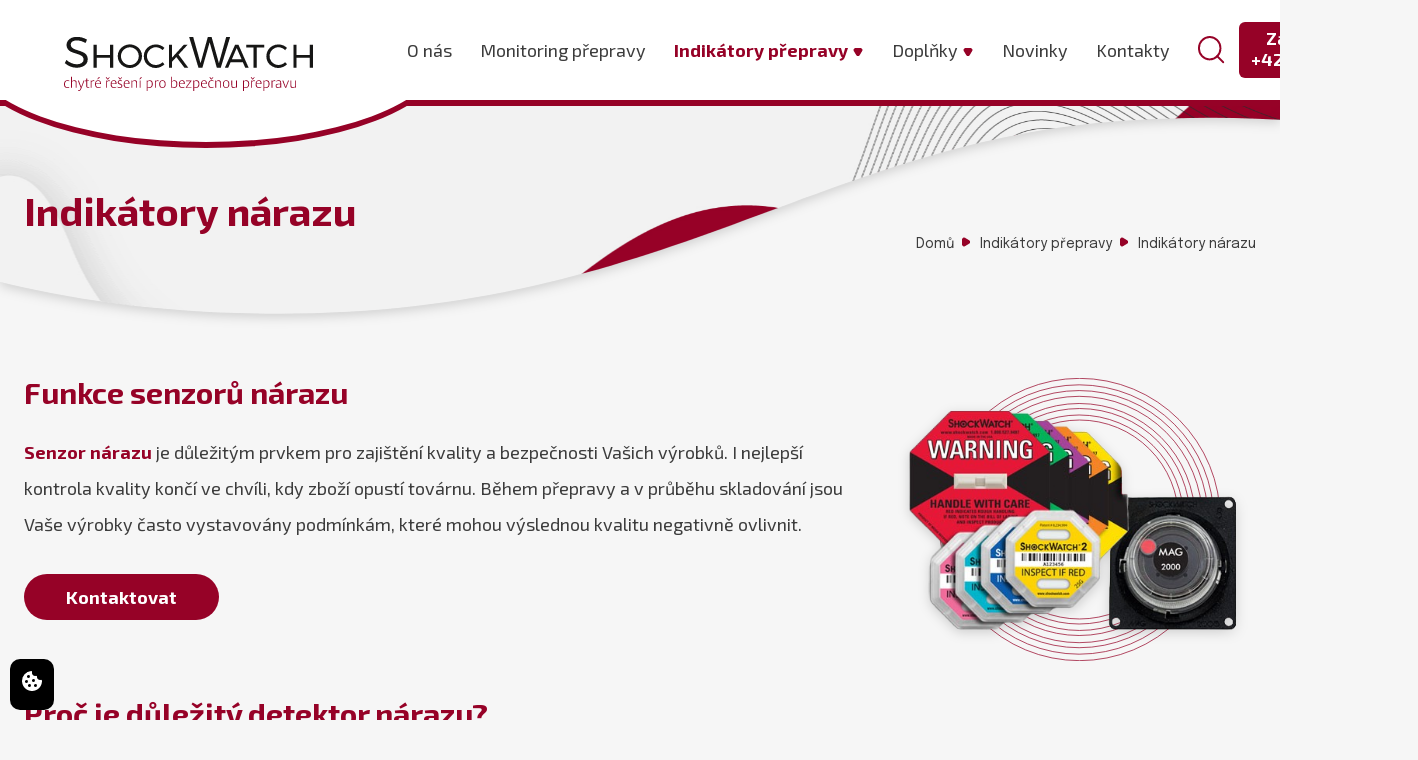

--- FILE ---
content_type: text/html; charset=utf-8
request_url: https://shockwatch.cz/indikatory-narazu
body_size: 7588
content:
<!DOCTYPE html>
<html lang="cs">
<head>
	<meta charset="utf-8">
	<meta name="viewport" content="width=device-width, initial-scale=1">
	<meta name="author" content="Reklamní agentura MARF, www.marf.cz">
	<meta name="keywords" content="shockwatch, bezpečná přeprava, kontrola přepravy, monitoring přepravy, indikátory přepravy">

	<meta name="description" content="Použitím našich indikátorů nárazu výrazně snížíte riziko poškození přepravovaného zboží. Jsme specialisté na indikátory nárazu. Kontaktujte nás.">
	<meta name="robots" content="index, follow">

	<link rel="canonical" href="https://shockwatch.cz/indikatory-narazu">

	<title>Indikátory nárazu, senzor nárazu | ShockWatch</title>

	<link rel="preconnect" href="https://fonts.googleapis.com">
	<link rel="preconnect" href="https://fonts.gstatic.com" crossorigin>
	<link href="https://fonts.googleapis.com/css2?family=Epilogue:ital,wght@0,400;0,700;1,400;1,700&family=Exo+2:ital,wght@0,400;0,700;1,400;1,700&display=swap" rel="stylesheet">

	<link rel="apple-touch-icon" sizes="180x180" href="/www/assets/img/favicon/apple-touch-icon.png">
	<link rel="icon" type="image/png" sizes="32x32" href="/www/assets/img/favicon/favicon-32x32.png">
	<link rel="icon" type="image/png" sizes="16x16" href="/www/assets/img/favicon/favicon-16x16.png">
	<link rel="manifest" href="/www/assets/img/favicon/site.webmanifest">
	<link rel="mask-icon" href="/www/assets/img/favicon/safari-pinned-tab.svg" color="#5bbad5">
	<meta name="msapplication-TileColor" content="#2d89ef">
	<meta name="theme-color" content="#ffffff">

	<link rel="stylesheet" type="text/css" href="/www/assets/css/slick.css">
	<link rel="stylesheet" type="text/css" href="/www/assets/css/slick-theme.css">

	<link rel="stylesheet" href="/www/assets/lightbox/css/lightbox.min.css" media="screen">

	<link rel="stylesheet" href="/www/assets/css/basic.css?v=1759755360" media="screen">
	<link rel="stylesheet" href="/www/assets/css/elements.css?v=1759755360" media="screen">
	<link rel="stylesheet" href="/www/assets/css/components.css?v=1759755360" media="screen">
	<link rel="stylesheet" href="/www/assets/css/layouts.css?v=1759755360" media="screen">
	<link rel="stylesheet" href="/www/assets/css/utilities.css?v=1759755360" media="screen">

	


	<!-- Načtení CSS -->
	<link rel="stylesheet" href="https://cdn.jsdelivr.net/gh/orestbida/iframemanager@1.2.5/dist/iframemanager.css">
	<link rel="stylesheet" href="https://cdn.jsdelivr.net/gh/orestbida/cookieconsent@v3.0.0/dist/cookieconsent.css">

	<!-- Načtení externích Scriptů -->
	<script defer src="https://cdn.jsdelivr.net/gh/orestbida/iframemanager@1.2.5/dist/iframemanager.js"></script>
	<script defer src="https://cdn.jsdelivr.net/gh/orestbida/cookieconsent@v3.0.0/dist/cookieconsent.umd.js"></script>


	<!-- Načtení interních Scriptů -->
	<script defer src="/www/assets/js/newCookies.js"></script>


<script> var prefixCC = '/www/assets/cookielista/';
	var urlOchranaOsobnichUdaju = '/cookies';</script>
	<!-- Google Tag Manager -->
<script type='text/plain' data-category="analytics">(function(w,d,s,l,i){w[l]=w[l]||[];w[l].push({'gtm.start':
	new Date().getTime(),event:'gtm.js'});var f=d.getElementsByTagName(s)[0],
	j=d.createElement(s),dl=l!='dataLayer'?'&l='+l:'';j.async=true;j.src=
	'https://www.googletagmanager.com/gtm.js?id='+i+dl;f.parentNode.insertBefore(j,f);
	})(window,document,'script','dataLayer','GTM-N3GF2FH');</script>
	<!-- End Google Tag Manager -->




	<script>
		// Default values
		window.dataLayer = window.dataLayer || [];
		function gtag(){dataLayer.push(arguments);}

		gtag('consent', 'default', {
			'analytics_storage': "denied",
			'ad_storage': "denied",
			'ad_user_data': "denied",
			'ad_personalization': "denied",
			'personalization_storage': "denied",
			'functionality_storage': "denied",
			'security_storage': "denied"
		});
	</script>

	<script>
		// Update values on change preferences
		window.addEventListener('cc:onChange', ({detail}) => {
			window.dataLayer = window.dataLayer || [];
			function gtag(){dataLayer.push(arguments);}

			gtag('consent', 'update', {
				'analytics_storage': detail.cookie.categories.includes('analytics') ? "granted" : "denied",
				'ad_storage': detail.cookie.categories.includes('marketing') ? "granted" : "denied",
				'ad_user_data': detail.cookie.categories.includes('marketing') ? "granted" : "denied",
				'ad_personalization': detail.cookie.categories.includes('marketing') ? "granted" : "denied",
				'personalization_storage': detail.cookie.categories.includes('functional') ? "granted" : "denied",
				'functionality_storage': detail.cookie.categories.includes('functional') ? "granted" : "denied",
				'security_storage': detail.cookie.categories.includes('necessary') ? "granted" : "denied",
			});
		});

		// Update values on site load
		window.addEventListener('cc:onConsent', ({detail}) => {
			window.dataLayer = window.dataLayer || [];
			function gtag(){dataLayer.push(arguments);}

			gtag('consent', 'update', {
				'analytics_storage': detail.cookie.categories.includes('analytics') ? "granted" : "denied",
				'ad_storage': detail.cookie.categories.includes('marketing') ? "granted" : "denied",
				'ad_user_data': detail.cookie.categories.includes('marketing') ? "granted" : "denied",
				'ad_personalization': detail.cookie.categories.includes('marketing') ? "granted" : "denied",
				'personalization_storage': detail.cookie.categories.includes('functional') ? "granted" : "denied",
				'functionality_storage': detail.cookie.categories.includes('functional') ? "granted" : "denied",
				'security_storage': detail.cookie.categories.includes('necessary') ? "granted" : "denied",
			});
		});
	</script>

	<script type="text/javascript" src="https://c.seznam.cz/js/rc.js"></script>

	<script type="text/plain" data-cookieconsent="marketing">

		window.sznIVA.IS.updateIdentities({
          eid: null
        });
        var retargetingConf = {
          rtgId: 1521504,
          consent: 1
        };
        window.rc.retargetingHit(retargetingConf);
	</script>


	<!-- Google tag (gtag.js) -->
	<script async src="https://www.googletagmanager.com/gtag/js?id=AW-11167920365"></script>
	<script type="text/plain" data-category="analytics">
		window.dataLayer = window.dataLayer || [];
        function gtag() {
            dataLayer.push(arguments);
        }
        gtag('js', new Date());

        gtag('config', 'AW-11167920365');
	</script>



	<script>
		gtag('config', 'AW-11167920365/FKl4CL6Lxr0YEO3ho80p', {
			'phone_conversion_number': '+420 602 359 252'
		});
	</script>

	<script>
		gtag('config', 'AW-11167920365/ir3iCJ6Vxr0YEO3ho80p', {
			'phone_conversion_number': '+420 775 969 026'
		});
	</script>





	<!-- Event snippet for Kliknutí na číslo na webu conversion page
In your html page, add the snippet and call gtag_report_conversion when someone clicks on the chosen link or button. -->
	<script type="text/plain" data-category="analytics">
		function gtag_report_conversion(url) {
            var callback = function () {
                if (typeof (url) != 'undefined') {
                    window.location = url;
                }
            };
            gtag('event', 'conversion', {
                'send_to': 'AW-11167920365/VL5ZCLf0v70YEO3ho80p',
                'event_callback': callback
            });
            return false;
        }
	</script>
	<!-- Facebook Pixel Code -->
	<script type="text/plain" data-category="marketing">
		!function(f,b,e,v,n,t,s)
		{if(f.fbq)return;n=f.fbq=function(){n.callMethod?
		n.callMethod.apply(n,arguments):n.queue.push(arguments)};
		if(!f._fbq)f._fbq=n;n.push=n;n.loaded=!0;n.version='2.0';
		n.queue=[];t=b.createElement(e);t.async=!0;
		t.src=v;s=b.getElementsByTagName(e)[0];
		s.parentNode.insertBefore(t,s)}(window,document,'script',
'https://connect.facebook.net/en_US/fbevents.js');
 fbq('init', '901630491343447');
fbq('track', 'PageView');
	</script>
	<noscript>
		<img height="1" width="1"
			 src="https://www.facebook.com/tr?id=901630491343447&ev=PageView
&noscript=1">
	</noscript><!-- End Facebook Pixel Code -->

</head>

<body class="l-body">
<!-- Tlačítko pro změnu nastavení -->
<button style="position: fixed; bottom: 10px; left: 10px; width: auto; margin: 0; background-color: black; border: none; padding: 10px 10px; border-radius: 10px; cursor: pointer; z-index:99999;" data-cc="show-preferencesModal" type="button">
	<svg xmlns="http://www.w3.org/2000/svg" width="24" height="24" viewBox="0 0 24 24" fill="white">
		<path d="M21.598 11.064a1.006 1.006 0 0 0-.854-.172A2.938 2.938 0 0 1 20 11c-1.654 0-3-1.346-3.003-2.938.005-.034.016-.134.017-.168a.998.998 0 0 0-1.254-1.006A3.002 3.002 0 0 1 15 7c-1.654 0-3-1.346-3-3 0-.217.031-.444.099-.716a1 1 0 0 0-1.067-1.236A9.956 9.956 0 0 0 2 12c0 5.514 4.486 10 10 10s10-4.486 10-10c0-.049-.003-.097-.007-.16a1.004 1.004 0 0 0-.395-.776zM8.5 6a1.5 1.5 0 1 1 0 3 1.5 1.5 0 0 1 0-3zm-2 8a1.5 1.5 0 1 1 0-3 1.5 1.5 0 0 1 0 3zm3 4a1.5 1.5 0 1 1 0-3 1.5 1.5 0 0 1 0 3zm2.5-6.5a1.5 1.5 0 1 1 3 0 1.5 1.5 0 0 1-3 0zm3.5 6.5a1.5 1.5 0 1 1 0-3 1.5 1.5 0 0 1 0 3z"></path>
	</svg>
</button>
<!-- Google Tag Manager (noscript) -->
<noscript><iframe src="https://www.googletagmanager.com/ns.html?id=GTM-N3GF2FH"
				  height="0" width="0" style="display:none;visibility:hidden"></iframe></noscript>
<!-- End Google Tag Manager (noscript) -->

<div class="l-body__container">



<div class="c-searchbox" data-element="search-box">

	<div class="c-searchbox__background">

		<span class="c-searchbox__closebtn">
			<span></span>
			<span></span>
		</span>

		<div class="c-searchbox__content" data-element="search-box-content">
			<form action="/indikatory-narazu" method="post" id="frm-component-search-searchForm" class="c-searchbox__form">
				<span class="c-searchbox__textbox-space"><input type="text" name="search" id="frm-component-search-searchForm-search" data-nette-rules='[{"op":":minLength","msg":"Hledaná fráze musí mít minimálně 3 znaky.","arg":3}]' class="c-searchbox__textbox" data-element="search-box-textbox" placeholder="Napište co hledáte..."></span>
				<span class="c-searchbox__submit-space"><input type="submit" name="find" value="Vyhledat" class="c-searchbox__submit"></span>
			<input type="hidden" name="_do" value="component-search-searchForm-submit"><!--[if IE]><input type=IEbug disabled style="display:none"><![endif]-->
</form>

		</div>

	</div>
</div><header class="l-header">
	<div class="l-container">

		<!-- červený pruh "spodní border" -->
		<div class="l-header__line"></div>

		<!-- zaoblený pruh pod logem -->
		<div class="c-logo-background">
			<div class="c-logo-background__layer"></div>
		</div>

		<!-- obsah hlavičky -->
		<div class="l-header__content">
			<div class="l-container l-header__content-center">

				
				<a class="c-logo" href="/">
					<img class="c-logo__image" src="/www/assets/img/logo.svg" alt="ShockWatch">
				</a>

<input id="c91-control" type="checkbox" data-element="c91-control" class="c91-menu-control">

<div class="c91-menu" data-element="c91-menu">
	<nav class="c91-menu__container">

		<div class="c91-menu__closebtn">
			<label for="c91-control" class="c-hamburger c-hamburger--transform-to-close" >
				<span></span>
				<span></span>
				<span></span>
			</label>
		</div>

		<ul class="c91-menu__list">
				<li class="c91-menu__item ">
					<a href="/o-nas">
						O nás
					</a>


				</li>
				<li class="c91-menu__item ">
					<a href="/digitalni-zaznamove-jednotky">
						Monitoring přepravy
					</a>


				</li>
				<li class="c91-menu__item c91-menu__item--active">
					<a href="/indikatory-prepravy">
						Indikátory přepravy
						<span class="c-menu-arrow">
							<img src="/www/assets/img/menu-arrow.svg" alt="šipka dolů">
						</span>
					</a>

					<div class="c91-menu__submenu-positioner">
						<ul class="c91-menu__submenu">
				<li class="c91-menu__item c91-menu__item--active">
					<a href="/indikatory-narazu">
						Indikátory nárazu
					</a>


				</li>
				<li class="c91-menu__item ">
					<a href="/indikatory-naklonu">
						Indikátory náklonu
					</a>


				</li>
				<li class="c91-menu__item ">
					<a href="/indikatory-teploty">
						Indikátory teploty
					</a>


				</li>
				<li class="c91-menu__item ">
					<a href="/indikatory-vlhkosti">
						Indikátory vlhkosti
					</a>


				</li>
				<li class="c91-menu__item ">
					<a href="/indikatory-casu">
						Indikátory času
					</a>


				</li>
				<li class="c91-menu__item ">
					<a href="/digitalni-zaznamove-jednotky">
						Digitální záznamové jednotky
					</a>


				</li>
						</ul>
					</div>

				</li>
				<li class="c91-menu__item ">
					<a href="/doplnkovy-sortiment">
						Doplňky
						<span class="c-menu-arrow">
							<img src="/www/assets/img/menu-arrow.svg" alt="šipka dolů">
						</span>
					</a>

					<div class="c91-menu__submenu-positioner">
						<ul class="c91-menu__submenu">
				<li class="c91-menu__item ">
					<a href="/paletove-tlumice">
						Paletové tlumiče
					</a>


				</li>
				<li class="c91-menu__item ">
					<a href="/plastove-rohy-a-paletove-plomby">
						Plastové rohy a paletové plomby
					</a>


				</li>
						</ul>
					</div>

				</li>
				<li class="c91-menu__item ">
					<a href="/novinky">
						Novinky
					</a>


				</li>
				<li class="c91-menu__item ">
					<a href="/kontakty">
						Kontakty
					</a>


				</li>

			<li class="c91-menu__item">
				<a data-action="switch-search">
					<img src="/www/assets/img/lupa.svg" alt="lupa">
				</a>
			</li>
			<li class="c91-menu__item">
				<p class="rychly-kontakt">
				
				<a href="tel:+420602359252" class="c-button">
					<span class="c-button__text">Zavolejte nám<br>+420 602 359 252</span>
					<span class="c-button__wave"></span>
				</a>
				</p>
			</li>
		</ul>
		<div class="clearer"></div>
	</nav>
</div>
				<label for="c91-control" class="c-hamburger" >
					<span></span>
					<span></span>
					<span></span>
				</label>

			</div>
		</div>
	</div>
</header>
<div class="c-maintitle">
	<div class="l-container">
		<h1>

	Indikátory nárazu
		</h1>
	</div>
</div>

<div class="c-breadcrumbs">
	<div class="l-container c-breadcrumbs__container">
		<div class="c-breadcrumbs__content">

			<a href="/">Domů</a>
				<img src="/www/assets/img/arrow-to-right.svg" alt="šipka vpravo">
					<a href="/indikatory-prepravy">Indikátory přepravy</a>
				<img src="/www/assets/img/arrow-to-right.svg" alt="šipka vpravo">
					Indikátory nárazu
		</div>
	</div>
</div>
		<section class="l-content l-content--merge-with-header l-section--svgclip z-index-auto">
			<div class="l-container l-content__container z-index-100">

				<div class="c86-cols">
					<div class="c86-cols__col-70 c86-cols__pr-6 c86-cols__morder-2">
							<h2>Funkce senzorů nárazu</h2>
<p><strong>Senzor nárazu </strong>je důležitým prvkem pro zajištění kvality a bezpečnosti Vašich výrobků. I nejlepší kontrola kvality končí ve chvíli, kdy zboží opustí továrnu. Během přepravy a v průběhu skladování jsou Vaše výrobky často vystavovány podmínkám, které mohou výslednou kvalitu negativně ovlivnit.</p>
<p><a class="c-button-article" title="Kontakty" href="/kontakty">Kontaktovat</a></p>
<h2>Proč je důležitý detektor nárazu?</h2>
<p>Použitím našich <strong>indikátorů nárazů </strong>snížíte riziko poškození přepravovaného zboží a zároveň získáte jednoznačný a nezpochybnitelný prostředek prokazující nesprávnou manipulaci se zásilkou.</p>
<p><strong id="docs-internal-guid-b91b6d8d-7fff-5b32-6da2-1dc41a04cc03">Detektor nárazu</strong> je vynikajícím způsobem, jak ochránit vaše výrobky a díly před poškozením a automaticky zaznamenat stav zboží při příjmu, nebo kdykoliv během pohybu po skladu či výrobě. </p>
<p>Pokud chcete své zboží sledovat v reálném čase, vyzkoušejte <a title="digitální záznamové jednotky" href="/digitalni-zaznamove-jednotky">digitální záznamové jednotky</a> pro <a title="GPS kontrola kamionové dopravy" href="/novinky/gps-kontrola-kamionove-prepravy">GPS kontrolu dopravy</a></p>
<blockquote><span style="color: rgb(151, 1, 39);">Podle statistik pomáhá <strong>indikátor nárazu</strong> snížit reklamace <strong>až o 70 %</strong></span></blockquote>
<p><img src="https://shockwatch.cz/media/_thumb/169/ShockWatch-2_350_0_.png?v=1753707886" alt="Indikátor nárazu" width="350" class="float-right display-block mb-default ml-default width-max-50 phone:width-max-100" title="Indikátor nárazu"></p>
<h2>Výhody používání indikátorů nárazu</h2>
<p>Použití <strong>indikátorů nárazu</strong> při přepravě je jednoduchý krok, který přináší překvapivě velké výsledky. Včasná detekce nešetrné manipulace</p>
<ul>
<li><span style="color: rgb(151, 1, 39);">pomáhá předcházet poškození zboží</span>, a tím výrazně</li>
<li><span style="color: rgb(151, 1, 39);">snižuje počet reklamací</span> a stížností od zákazníků.</li>
</ul>
<p><img src="https://shockwatch.cz/media/_thumb/175/shockwatch2-50g_200_0_.png?v=1737370322" alt="Indikátor nárazu" width="200" class="float-left display-block mr-default mb-default width-max-50 phone:width-max-100" title="Indikátor nárazu"></p>
<p>Díky <span style="color: rgb(151, 1, 39);">monitorování celé přepravy</span> získáváte lepší přehled o tom, co se se zásilkou děje – kdy, kde a jak k případnému poškození došlo. To vám umožní nejen přesně určit odpovědnost, ale také včas reagovat a vylepšovat celý logistický proces.</p>
<p><strong>Indikátory nárazu</strong> navíc <span style="color: rgb(151, 1, 39);">zvyšují transparentnost v dodavatelském řetězci</span>. Výrobci, dopravci i příjemci tak mohou lépe plánovat, optimalizovat přepravu a zefektivnit své postupy. A pokud využíváte i <a href="/digitalni-zaznamove-jednotky">digitální záznamy</a> nebo sledování v reálném čase, máte jistotu, že se o každé kritické události dozvíte okamžitě.</p>
<h2>Přečtěte si případové studie indikátorů nárazu</h2><div class="highlighted-section">
    <div class="content">
        <div class="text">
            <h2><strong><span style="color: rgb(151, 15, 39);">O 50% méně poškození při přepravě čipů</span></strong></h2>
<p><span style="color: rgb(151, 15, 39);">Přeprava polovodičového vybavení není jen o <strong>logistice</strong>, ale i o <strong>ochraně investic </strong>v řádech milionů.</span></p>
<p><a class="c-button-article" href="/novinky/ochrana-polovodicoveho-vybaveni-pri-preprave">Chci si přečíst</a></p>
        </div>
        <div class="image">
                <img src="https://shockwatch.cz/media/_thumb/259/mikrocip-shockwatch_0_0_.png?v=1745495976" alt="">
        </div>
    </div>
</div>

					</div>
					<div class="c86-cols__col-30 c86-cols__pl-6 c86-cols__morder-1">
							<div class="c-target-image">
								<div class="c-target-image__content">
									<img src="https://shockwatch.cz/media/_thumb/102/Indikatory-narazu_0_0_.png?v=1665066080" alt="Indikátory nárazu">
								</div>
							</div>
					</div>
				</div>

			</div>
		</section>

		<div class="c-separator">
			<img src="/www/assets/img/separator-overlay.svg" alt="vlnka">
		</div>

	<section class="l-section  l-section--svgclip-padding">
		<div class="l-container text-center pt-5 pb-4 e-zi50">
				<h2 class="h3 color-text pb-3 ff-secondary">
						Produkty
				</h2>


<div class="c86-cols c-articles">
		<article class="c86-cols__col-33 c-articles__article">
		
			<a href="/shockwatch-label-n-spotsee" class="c-articles__article-link">
				<div class="c-articles__img-spacer">
							<img src="https://shockwatch.cz/media/_thumb/202/shockwatch-label_0_0_.png?v=1667992093" alt="ShockWatch Label \n *Spotsee*">
				</div>
				<h4 class="c-articles__title">
			ShockWatch Label <br> 
			<span>Spotsee</span>
			
</h4>
				
				<div class="c-articles__text">
					<ul>
<li>Indikátor otřesů pro sledování přepravy</li>
<li>Pořadové číslo</li>
<li>Čárový kód</li>
<li>Včetně výstražné nálepky pro zásilku (DIN A 4)<br>a přepravní doklady (76 x 25 mm)</li>
</ul>
				</div>
				<div class="c-articles__btn-spacer">
					<span class="c-button">
						<span class="c-button__wave"></span>
						<span class="c-button__text">Více o produktu</span>
					</span>
				</div>
			</a>
		</article>
		<article class="c86-cols__col-33 c-articles__article">
		
			<a href="/shockwatch2" class="c-articles__article-link">
				<div class="c-articles__img-spacer">
							<img src="https://shockwatch.cz/media/_thumb/169/ShockWatch-2_0_0_.png?v=1667300967" alt="ShockWatch2  \n *Spotsee*">
				</div>
				<h4 class="c-articles__title">
			ShockWatch2  <br> 
			<span>Spotsee</span>
			
</h4>
				
				<div class="c-articles__text">
					<ul>
<li>Indikátor otřesů pro sledování přepravy</li>
<li>Pořadové číslo</li>
<li>Čárový kód</li>
<li>Včetně výstražné nálepky pro zásilku (DIN A 5)<br>a přepravní doklady (76 x 25 mm)</li>
</ul>
				</div>
				<div class="c-articles__btn-spacer">
					<span class="c-button">
						<span class="c-button__wave"></span>
						<span class="c-button__text">Více o produktu</span>
					</span>
				</div>
			</a>
		</article>
		<article class="c86-cols__col-33 c-articles__article">
		
			<a href="/shockwatch-rfid" class="c-articles__article-link">
				<div class="c-articles__img-spacer">
							<img src="https://shockwatch.cz/media/_thumb/107/rfid_0_0_.png?v=1666171288" alt="ShockWatch RFID \n *Spotsee*">
				</div>
				<h4 class="c-articles__title">
			ShockWatch RFID <br> 
			<span>Spotsee</span>
			
</h4>
				
				<div class="c-articles__text">
					<ul>
<li> Záznam možného poškození</li>
<li>Citlivost indikátorů v rozmezí 10-75G</li>
<li>Zkracuje dobu při příjmu zásilky</li>
<li>Pasivní využití – bez nabíjení</li>
</ul>
				</div>
				<div class="c-articles__btn-spacer">
					<span class="c-button">
						<span class="c-button__wave"></span>
						<span class="c-button__text">Více o produktu</span>
					</span>
				</div>
			</a>
		</article>
		<article class="c86-cols__col-33 c-articles__article">
		
			<a href="/shockwatch-mag2000" class="c-articles__article-link">
				<div class="c-articles__img-spacer">
							<img src="https://shockwatch.cz/media/_thumb/178/shockwatch-mag2000_0_0_.png?v=1667372585" alt="ShockWatch MAG2000 \n *Spotsee*">
				</div>
				<h4 class="c-articles__title">
			ShockWatch MAG2000 <br> 
			<span>Spotsee</span>
			
</h4>
				
				<div class="c-articles__text">
					<ul>
<li>Přenastavitelný indikátor nárazu pro sledování těžkých zásilek.</li>
<li>Vhodné pro průmyslové odvětví.</li>
<li>Vícenásobné použití.</li>
</ul>
				</div>
				<div class="c-articles__btn-spacer">
					<span class="c-button">
						<span class="c-button__wave"></span>
						<span class="c-button__text">Více o produktu</span>
					</span>
				</div>
			</a>
		</article>
			<div class="c-articles__others">
						<a class="c-button" href="https://sprintplus.cz/indikatory-narazu">
							<span class="c-button__wave"></span>
							<span class="c-button__text">Další položky</span>
						</a>
			</div>
</div>
		</div>
	</section>



<footer class="l-footer">
	<div class="l-container">
		<div class="c86-cols">
			<div class="c86-cols__col-25 l-footer__col">

				<strong>
Sprint plus, s.r.o.
</strong>
<address>
Mánesova 535/29<br>
737 01 Český Těšín<br>
Czech Republic
</address>

			</div>
			<div class="l-footer__separator">
				<img src="/www/assets/img/footer-separator.svg" alt="oddělovač">
			</div>
			<div class="c86-cols__col-25 l-footer__col">

				<strong>
Kontaktujte nás
</strong>
<ul class="l-footer__list">
<li class="l-footer__list-item">
<a href="tel:+420602359252">+420 602 359 252</a>
</li>
<li class="l-footer__list-item">
<a href="tel:+420775969026">+420 775 969 026</a>
</li>
<li class="l-footer__list-item">
<a href="mailto:info@shockwatch.cz">info@shockwatch.cz</a>
</li>
</ul>


			</div>
			<div class="l-footer__separator">
				<img src="/www/assets/img/footer-separator.svg" alt="oddělovač">
			</div>
			<div class="c86-cols__col-25 l-footer__col">
				<strong>Menu</strong>
				<ul class="l-footer__list">
					<li class="l-footer__list-item">
						<a href="/o-nas">O nás</a>
					</li>
					<li class="l-footer__list-item">
						<a href="/digitalni-zaznamove-jednotky">Monitoring přepravy</a>
					</li>
					<li class="l-footer__list-item">
						<a href="/indikatory-prepravy">Indikátory přepravy</a>
					</li>
					<li class="l-footer__list-item">
						<a href="/gdpr">GDPR (ochrana osobních údajů)</a>
					</li>
				</ul>
			</div>
			<div class="l-footer__separator">
				<img src="/www/assets/img/footer-separator.svg" alt="oddělovač">
			</div>
			<div class="c86-cols__col-25 l-footer__col flex jcenter acenter">
				<a href="/">
					<img src="/www/assets/img/logo-white.svg" alt="ShockWatch">
				</a>
			</div>
		</div>
	</div>
</footer>
<div class="c-madeby">
	<a target="_blank" href="https://www.marf.cz/">MARF reklamní agentura</a>
</div>
	<a class="c-button-to-top" data-element="btn-scroll-to-top">
		<img src="/www/assets/img/triangle-icon.svg" alt="vrátit se nahoru">
	</a>

</div>

<span class="e-clipart-image"> 
			<svg height="0" width="0">
			<defs>
			<clipPath id="sw-svgPath">
				<path fill="#FFFFFF" stroke="#000000" stroke-width="1.5794" stroke-miterlimit="10" d="M 0.00390625 38.101562 L 0.00390625 76.199219 L 2.304688 75.601562 C 3.601562 75.300781 16.902344 73.5 32.003906 71.5 C 47.101562 69.5 66.902344 66.800781 76.003906 65.5 C 305.902344 32.101562 597.902344 8 856.003906 1.101562 C 871.703125 0.699219 685.503906 0.199219 442.304688 0.199219 L 0.00390625 0 Z M 0.00390625 38.101562"></path>
				<path fill="#FFFFFF" stroke="#000000" stroke-width="1.5794" stroke-miterlimit="10" d="M 1018.003906 0.699219 C 1255.703125 5 1574.203125 29.5 1808.003906 61.601562 C 1833.003906 65 1896.902344 74.699219 1912.304688 77.398438 L 1920.003906 78.699219 L 1920.003906 0 L 1462.304688 0.199219 C 1210.503906 0.300781 1010.601562 0.5 1018.003906 0.699219 Z M 1018.003906 0.699219"></path>
			</clipPath>
			</defs>
			</svg>
		</span>

<script src="/www/assets/js/jquery-3.6.0.min.js"></script>
<script src="/www/assets/js/c91-menu.js?v1"></script>
<script src="/www/assets/js/c99-loading.js"></script>
<script src="/www/assets/js/c-bookmarks.js"></script>
<script src="/www/assets/js/main.js"></script>
<script src="/www/assets/js/slick.min.js"></script>
<script src="/www/assets/js/slick-settings.js?v=1678435955"></script>
<script src="/www/assets/lightbox/js/lightbox.min.js"></script>
<script src="/www/assets/js/popup.js?v=1678440989"></script>
</body>
</html>



--- FILE ---
content_type: text/css
request_url: https://shockwatch.cz/www/assets/css/slick-theme.css
body_size: 708
content:
@charset "UTF-8";
/* Slider */
.slick-loading .slick-list {
  background: #fff url('./ajax-loader.gif') center center no-repeat;
}
/* Arrows */
.slick-prev,
.slick-next {
  position: absolute;
  display: block;
  height: 20px;
  width: 20px;
  line-height: 0px;
  font-size: 0px;
  cursor: pointer;
  background: transparent;
  color: transparent;
  top: 50%;
  -webkit-transform: translate(0, -50%);
  -ms-transform: translate(0, -50%);
  transform: translate(0, -50%);
  padding: 0;
  border: none;
  outline: none;
}
.slick-prev:hover,
.slick-next:hover,
.slick-prev:focus,
.slick-next:focus {
  outline: none;
  background: transparent;
  color: transparent;
}
.slick-prev:hover:before,
.slick-next:hover:before,
.slick-prev:focus:before,
.slick-next:focus:before {
  opacity: 1;
}
.slick-prev.slick-disabled:before,
.slick-next.slick-disabled:before {
  opacity: 0.25;
}
.slick-prev:before,
.slick-next:before {
  font-family: "slick";
  font-size: 20px;
  line-height: 1;
  color: white;
  opacity: 0.75;
  -webkit-font-smoothing: antialiased;
  -moz-osx-font-smoothing: grayscale;
  /*
    & when ( @slick-font-family = 'slick' ) {

        @font-face {
            font-family: 'slick';
            font-weight: normal;
            font-style: normal;
            src: url('@{slick-font-path}slick.eot');
            src: url('@{slick-font-path}slick.eot?#iefix') format('embedded-opentype'), url('@{slick-font-path}slick.woff') format('woff'), url('@{slick-font-path}slick.ttf') format('truetype'), url('@{slick-font-path}slick.svg#slick') format('svg');
        }
    }
	*/
}
.slick-prev {
  left: -25px;
}
[dir="rtl"] .slick-prev {
  left: auto;
  right: -25px;
}
.slick-prev:before {
  content: "←";
}
[dir="rtl"] .slick-prev:before {
  content: "→";
}
.slick-next {
  right: -25px;
}
[dir="rtl"] .slick-next {
  left: -25px;
  right: auto;
}
.slick-next:before {
  content: "→";
}
[dir="rtl"] .slick-next:before {
  content: "←";
}
/* Dots */
.slick-dotted .slick-slider {
  margin-bottom: 30px;
}
.slick-dots {
  position: absolute;
  bottom: 2.5rem;
  list-style: none;
  display: block;
  text-align: center;
  padding: 0;
  margin: 0;
  width: 100%;
  right: 0;
}
@media only screen and (min-width: 57rem) {
  .slick-dots {
    bottom: 0.5rem;
    width: 45%;
  }
}
@media only screen and (min-width: 64rem) {
  .slick-dots {
    bottom: 3rem;
    width: 45%;
  }
}
.slick-dots li:before {
  content: "";
  display: none;
}
.slick-dots li {
  position: relative;
  display: inline-block;
  margin: 0 0.25rem;
  padding: 0;
  cursor: pointer;
}
@media only screen and (min-width: 30rem) {
  .slick-dots li {
    margin: 0 0.5rem;
  }
}
.slick-dots li button {
  border: 0.125rem solid #960227;
  background: #fff;
  display: inline-block;
  width: 20px;
  height: 20px;
  outline: none;
  cursor: pointer;
  border-radius: 100%;
  font-size: 0;
  padding: 0;
}
@media only screen and (min-width: 30rem) {
  .slick-dots li button {
    width: 30px;
    height: 30px;
  }
}
.slick-dots li button:hover,
.slick-dots li button:focus {
  outline: none;
}
.slick-dots li.slick-active button {
  border: 0.125rem solid #1C1C1C;
  background: #960227;
}
.slick-dots li:hover:not(.slick-active) button:hover,
.slick-dots li:focus:not(.slick-active) button:hover,
.slick-dots li:hover:not(.slick-active) button:focus,
.slick-dots li:focus:not(.slick-active) button:focus {
  animation-name: dot-animation;
  animation-duration: 0.3s;
  animation-fill-mode: forwards;
}
@keyframes dot-animation {
  from {
    background-color: #fff;
  }
  to {
    background-color: #960227;
  }
}


--- FILE ---
content_type: text/css
request_url: https://shockwatch.cz/www/assets/css/basic.css?v=1759755360
body_size: 863
content:
*,
*:before,
*:after {
  box-sizing: border-box;
  padding: 0px;
  margin: 0px;
}
body {
  position: relative;
  padding: 0;
  margin: 0;
  height: 100%;
  color: #3C3C3C;
  -webkit-text-size-adjust: none;
  -ms-text-size-adjust: none;
  text-size-adjust: none;
  min-width: 20rem;
  font-family: 'Epilogue', sans-serif;
  font-size: 1.125rem;
  line-height: 2;
}
h1 + h2,
h2 + h3,
h3 + h4,
h4 + h5,
h5 + h6 {
  padding-top: 0;
  margin: 0;
}
h1,
h2,
h3,
h4,
h5,
h6 {
  margin: 0;
  font-family: 'Exo 2', sans-serif;
  font-weight: 700;
  color: #960227;
}
h1,
.h1 {
  font-size: 2.5rem;
  padding-bottom: 2rem;
  padding-top: 2rem;
  line-height: 1.2;
}
h2,
.h2 {
  font-size: 1.875rem;
  padding-bottom: 1.5rem;
  padding-top: 2rem;
  line-height: 1.2;
}
h3,
.h3 {
  font-size: 1.625rem;
  padding-bottom: 1rem;
  padding-top: 1.5rem;
  line-height: 1.2;
}
h4,
.h4 {
  font-size: 1.625rem;
  padding-bottom: 0.5rem;
  padding-top: 1rem;
  line-height: 1.2;
}
h5,
.h5 {
  font-size: 1.25rem;
  padding-bottom: 0.5rem;
  padding-top: 1rem;
  line-height: 1.2;
}
h6,
.h6 {
  font-size: 1.125rem;
  padding-bottom: 0.5rem;
  padding-top: 1rem;
  line-height: 1.2;
}
h7,
.h7 {
  font-size: 1.125rem;
  padding-bottom: 0.5rem;
  padding-top: 1rem;
  line-height: 1.2;
}
b,
strong {
  color: #960227;
}
img {
  max-width: 100%;
}
img:focus {
  outline: none;
}
iframe {
  max-width: 100%;
  margin-bottom: 2rem;
}
ol,
ul {
  padding: 0;
  margin: 0 0 2rem 2rem;
}
ol ol,
ul ul,
ol ul,
ul ol {
  margin-bottom: 0;
}
li {
  padding-bottom: 0.5rem;
  line-height: 1.5;
}
ol li {
  list-style: lower-alpha;
}
section li {
  text-align: left;
}
ul {
  counter-reset: list;
}
ul > li {
  list-style: none;
}
ul > li::before {
  content: counter(list) ".";
  counter-increment: list;
  color: #960227;
  font-weight: 700;
  margin-right: 0.2rem;
  font-size: 1.625rem;
}
small {
  font-size: 75%;
}
p {
  padding: 0px;
  padding-bottom: 2rem;
  margin: 0px;
  font-family: 'Exo 2', sans-serif;
}
address {
  line-height: 1.5;
  margin: 0;
  font-style: normal;
  padding-bottom: 2rem;
}
a {
  text-decoration: underline;
  color: #960227;
}
a:hover {
  cursor: pointer;
}
table {
  margin-bottom: 2rem;
  border-collapse: collapse;
}
thead th,
thead td {
  background: #960227;
  color: #fff;
}
td,
th {
  line-height: 1.5;
  padding: 0.5rem 1rem;
  vertical-align: top;
  text-align: center;
}
td:first-child,
th:first-child {
  text-align: left;
}
tr:first-child td:first-child {
  border-top-left-radius: 0.5rem;
}
tr:first-child td:last-child {
  border-top-right-radius: 0.5rem;
}
tr:last-child td:first-child {
  border-bottom-left-radius: 0.5rem;
}
tr:last-child td:last-child {
  border-bottom-right-radius: 0.5rem;
}
th {
  font-weight: 700;
  text-align: left;
}
td {
  border-bottom: 2px solid #F6F6F6;
  background-color: #fff;
}
td:first-child {
  font-weight: 700;
  background-color: #960227;
  color: #fff;
}
.responsive-table {
  width: 100%;
  padding-bottom: 2rem;
  overflow: auto;
  -webkit-overflow-scrolling: touch;
}
.responsive-table table {
  margin-bottom: 0;
  margin-left: auto;
  margin-right: auto;
}
@media only screen and (min-width: 57rem) {
  .responsive-table table {
    margin-left: 0;
    margin-right: 0;
  }
}
[type=text],
[type=button],
[type=submit],
[type=password],
[type=email],
textarea {
  -webkit-appearance: none;
  -webkit-border-radius: 0;
  appearance: none;
  border-radius: 0;
}
input,
button,
textarea {
  padding: 1rem;
  font: 400 1.125rem/1.5 'Exo 2', sans-serif;
  color: #3C3C3C;
  border: 0;
}
input:focus-visible,
button:focus-visible,
textarea:focus-visible {
  outline: 0;
}
textarea {
  min-height: 8.4375rem;
  resize: vertical;
}
label {
  display: inline-block;
  padding: 0 1rem;
  font: 400 1.125rem/1.5 'Epilogue', sans-serif;
  color: #3C3C3C;
}


--- FILE ---
content_type: text/css
request_url: https://shockwatch.cz/www/assets/css/elements.css?v=1759755360
body_size: -219
content:
.e-hidden-before-loaded {
  display: none;
}
.e-clipart-image {
  position: absolute;
  visibility: hidden;
  width: 0;
  height: 0;
}
.e-zi50 {
  position: relative;
  z-index: 50;
}


--- FILE ---
content_type: text/css
request_url: https://shockwatch.cz/www/assets/css/components.css?v=1759755360
body_size: 4882
content:
.c86-cols {
  width: 100%;
  display: flex;
  flex-wrap: wrap;
}
.c86-cols__col--flex {
  display: flex;
}
.c86-cols__col--wrap {
  flex-wrap: wrap;
}
.c86-cols__col--jcenter {
  justify-content: center;
}
.c86-cols__col--jspacebetween {
  justify-content: space-between;
}
.c86-cols__col--acenter {
  align-items: center;
}
.c86-cols__col-20 {
  width: 100%;
}
@media only screen and (min-width: 30rem) {
  .c86-cols__col-20 {
    width: 50%;
  }
}
@media only screen and (min-width: 57rem) {
  .c86-cols__col-20 {
    width: 20%;
  }
}
.c86-cols__col-33 {
  width: 100%;
}
@media only screen and (min-width: 57rem) {
  .c86-cols__col-33 {
    width: 33.33%;
  }
}
.c86-cols__col-66 {
  width: 100%;
}
@media only screen and (min-width: 57rem) {
  .c86-cols__col-66 {
    width: 66%;
  }
}
.c86-cols__col-50 {
  width: 100%;
}
@media only screen and (min-width: 57rem) {
  .c86-cols__col-50 {
    width: 50%;
  }
}
.c86-cols__col-25 {
  width: 100%;
}
@media only screen and (min-width: 30rem) {
  .c86-cols__col-25 {
    width: 50%;
  }
}
@media only screen and (min-width: 57rem) {
  .c86-cols__col-25 {
    width: 25%;
  }
}
.c86-cols__col-25-for-75 {
  width: 100%;
}
@media only screen and (min-width: 57rem) {
  .c86-cols__col-25-for-75 {
    width: 25%;
  }
}
.c86-cols__col-75 {
  width: 100%;
}
@media only screen and (min-width: 57rem) {
  .c86-cols__col-75 {
    width: 75%;
  }
}
.c86-cols__col-60 {
  width: 100%;
}
@media only screen and (min-width: 57rem) {
  .c86-cols__col-60 {
    width: 60%;
  }
}
.c86-cols__col-40 {
  width: 100%;
}
@media only screen and (min-width: 57rem) {
  .c86-cols__col-40 {
    width: 40%;
  }
}
.c86-cols__col-30 {
  width: 100%;
}
@media only screen and (min-width: 57rem) {
  .c86-cols__col-30 {
    width: 30%;
  }
}
.c86-cols__col-70 {
  width: 100%;
}
@media only screen and (min-width: 57rem) {
  .c86-cols__col-70 {
    width: 70%;
  }
}
.c86-cols__col-100 {
  width: 100%;
}
.c86-cols__col-with-only-image {
  display: flex;
  justify-content: center;
  align-items: center;
}
.c86-cols__col-with-only-image img {
  max-width: 100%;
  max-height: 100%;
}
.c86-cols--vcenter {
  align-items: center;
}
.c86-cols--tbl-inverse-direction {
  flex-direction: column-reverse;
}
@media only screen and (min-width: 57rem) {
  .c86-cols--tbl-inverse-direction {
    flex-direction: row;
  }
}
@media only screen and (min-width: 57rem) {
  .c86-cols__pl-7 {
    padding-left: 0.5rem;
  }
}
@media only screen and (min-width: 57rem) {
  .c86-cols__pr-7 {
    padding-right: 0.5rem;
  }
}
@media only screen and (min-width: 57rem) {
  .c86-cols__pl-6 {
    padding-left: 1rem;
  }
}
@media only screen and (min-width: 57rem) {
  .c86-cols__pr-6 {
    padding-right: 1rem;
  }
}
.c86-cols__morder-1 {
  order: 1;
}
@media only screen and (min-width: 57rem) {
  .c86-cols__morder-1 {
    order: 0;
  }
}
.c86-cols__morder-2 {
  order: 2;
}
@media only screen and (min-width: 57rem) {
  .c86-cols__morder-2 {
    order: 0;
  }
}
.c91-menu {
  position: fixed;
  top: 0;
  right: 0;
  width: 0;
  height: 100vh;
  overflow-y: auto;
  overflow-x: hidden;
  font-family: 'Exo 2', sans-serif;
  z-index: 10000;
  box-shadow: 0px 0px 5px #000;
}
.c91-menu--opened {
  width: 20rem;
  animation: menuOpen;
  animation-duration: 0.5s;
}
.c91-menu--closed {
  width: 0;
  animation: menuClose;
  animation-duration: 0.5s;
}
.c91-menu-control {
  display: none;
}
.c91-menu-control:checked ~ .c91-menu {
  width: 20rem;
  animation: menuOpen;
  animation-duration: 0.5s;
}
.c91-menu__container {
  min-height: 100vh;
  width: 20rem;
  padding: 2rem 2rem 2rem 2rem;
  background-color: #F6F6F6;
  color: #3C3C3C;
}
.c91-menu__list {
  margin: 0;
  padding: 0;
  width: 16rem;
}
.c91-menu__item {
  margin: 0;
  padding: 0;
  padding-bottom: 0.5rem;
  list-style: none;
  font-size: 1.125rem;
}
.c91-menu__item a {
  display: block;
  width: 100%;
  color: #3C3C3C;
  display: flex;
  align-items: center;
  text-decoration: none;
  text-align: left;
}
.c91-menu__item--active {
  color: #960227;
}
.c91-menu__item--active > a {
  font-weight: 700;
  color: #960227;
}
.c91-menu__submenu {
  padding-top: 1rem;
}
.c91-menu__submenu .c91-menu__list {
  margin-left: 1.5rem;
}
.c91-menu__closebtn {
  display: block;
  flex: 0 0 100%;
  text-align: right;
}
.c91-menu ul > li {
  list-style: none;
}
.c91-menu ul > li::before {
  content: "";
  display: none;
}
@media only screen and (min-width: 80rem) {
  .c91-menu {
    position: static;
    top: auto;
    right: auto;
    width: auto;
    overflow: visible;
    height: 100%;
    display: flex;
    box-shadow: none;
  }
  .c91-menu--opened {
    width: auto;
    animation: none;
  }
  .c91-menu__container {
    position: static;
    min-height: 0;
    width: auto;
    padding: 0;
    background-color: transparent;
    color: #3C3C3C;
  }
  .c91-menu__list {
    width: auto;
    height: 100%;
    margin-left: 2.5rem;
    display: flex;
    align-items: center;
  }
  .c91-menu__item {
    position: relative;
    display: flex;
    flex-direction: column;
    justify-content: center;
    float: left;
    padding-bottom: 0;
    flex-shrink: 0;
  }
  .c91-menu__item a {
    height: 100%;
    padding-left: 0.875rem;
    padding-right: 0.875rem;
    padding-top: 0.375rem;
    padding-bottom: 0.375rem;
    text-align: center;
    color: #3C3C3C;
    font-weight: 400;
    line-height: 1.2;
  }
  .c91-menu__item:hover {
    color: #960227;
  }
  .c91-menu__item:hover a {
    color: #960227;
  }
  .c91-menu__item:hover a:after {
    content: "";
    position: absolute;
    bottom: -1.45rem;
    width: 100%;
    height: 2rem;
    background: url(../img/green-arrow.svg);
    background-position: center center;
    background-size: auto 100%;
    background-repeat: no-repeat;
  }
  .c91-menu__item:hover .c91-menu__submenu {
    display: flex;
    flex-wrap: wrap;
    justify-content: center;
    padding-top: 20px;
  }
  .c91-menu__item--active {
    color: #960227;
    font-weight: 700;
  }
  .c91-menu__item--active > a {
    color: #960227;
    font-weight: 700;
  }
  .c91-menu__item--active .c91-menu__submenu {
    padding-top: 20px;
  }
  .c91-menu__submenu-positioner {
    width: 100%;
    height: auto;
    position: relative;
    display: flex;
    justify-content: center;
  }
  .c91-menu__submenu {
    display: none;
    position: absolute;
    width: auto;
    margin-left: 0;
    padding-top: 0;
  }
  .c91-menu__submenu .c91-menu__list {
    display: flex;
    width: 12rem;
    flex-wrap: wrap;
    margin-left: 0;
  }
  .c91-menu__submenu .c91-menu__item {
    width: 100%;
    min-width: 16rem;
    background-color: #F6F6F6;
    border-bottom: 1px solid #3C3C3C;
    box-shadow: 0 3px 6px #1C1C1C;
  }
  .c91-menu__submenu .c91-menu__item a {
    color: #3C3C3C;
    text-transform: none;
    padding-top: 0.5rem;
    display: block;
    font-size: 1.125rem;
  }
  .c91-menu__submenu .c91-menu__item a:hover {
    color: #960227;
  }
  .c91-menu__submenu .c91-menu__item:last-child {
    border-bottom: none;
    padding-bottom: 0.5rem;
  }
  .c91-menu__closebtn {
    display: none;
  }
}
@keyframes menuOpen {
  from {
    width: 0;
  }
  to {
    width: 20rem;
  }
}
@keyframes menuClose {
  from {
    width: 20rem;
  }
  to {
    width: 0;
  }
}
.rychly-kontakt {
  line-height: 1.3;
  padding-bottom: 0 !important;
  text-align: justify;
}
.rychly-kontakt span {
  font-size: 18px;
  color: #fff;
  margin-bottom: 2px;
}
.rychly-kontakt a {
  background-color: #960227;
  color: #fff;
  padding: 6px 12px;
  border-radius: 6px;
  font-weight: 700;
  font-size: 1.2rem;
  text-decoration: none;
  transition: background-color 0.3s ease;
}
@media (max-width: 1281px) {
  .rychly-kontakt span {
    padding-left: 0 !important;
  }
}
.c99-loading {
  position: relative;
  width: 100%;
  height: 100%;
  min-height: 6rem;
  display: flex;
  justify-content: center;
  align-content: center;
  padding: 3.5rem;
}
.c99-loading span {
  display: block;
  width: 3rem;
  height: 3rem;
  border: 3px dashed #960227;
  border-radius: 100%;
  animation-name: loading-animation;
  animation-duration: 1s;
  animation-iteration-count: infinite;
  animation-timing-function: linear;
}
.c99-loading--loaded {
  display: none;
  animation-name: none;
  animation-iteration-count: 0;
}
@keyframes loading-animation {
  from {
    transform: rotate(0deg);
  }
  to {
    transform: rotate(360deg);
  }
}
.c-articles {
  position: relative;
  z-index: 200;
}
.c-articles__article {
  display: flex;
  flex-direction: column;
}
.c-articles__article-link {
  display: flex;
  flex-direction: column;
  padding: 1.5rem;
  text-decoration: none;
  color: #3C3C3C;
  flex-grow: 1;
}
.c-articles__article-link:hover .c-button {
  color: #fff;
}
.c-articles__article-link:hover .c-button .c-button__wave {
  animation-name: wave;
  animation-duration: 0.5s;
  animation-fill-mode: forwards;
}
.c-articles__others {
  width: 100%;
}
.c-articles__others a {
  color: white;
  margin: 3rem 0 2rem 0;
}
.c-articles__others .c-button {
  background-color: black;
  scale: 1.3;
}
.c-articles__others .c-button__wave {
  background: #960227;
}
.c-articles__img-spacer {
  height: 15.625rem;
  display: flex;
  justify-content: center;
  align-items: center;
}
.c-articles__img-spacer img {
  max-width: 17.375rem;
  max-height: 100%;
  border-radius: 1rem;
  filter: drop-shadow(0px 3px 6px rgba(0, 0, 0, 0.16));
}
.c-articles__title {
  padding-top: 1.5rem;
  padding-bottom: 1.5rem;
}
.c-articles__title span {
  font-size: 1.125rem;
  color: #3C3C3C;
}
.c-articles__text {
  flex-grow: 1;
  margin-bottom: 2rem;
  overflow: hidden;
}
.c-articles__text p {
  display: block;
  overflow: hidden;
  padding-bottom: 0;
}
.c-articles__text ul {
  display: inline-block;
  margin: 0;
  text-align: left;
}
.c-articles__text li {
  line-height: 1.2;
  padding-bottom: 0.25rem;
  display: flex;
}
.c-articles__text li:before {
  font-size: 1.25rem;
}
.c-articles-row {
  position: relative;
  z-index: 200;
  padding-top: 1.5rem;
}
.c-articles-row__article {
  padding-top: 1.5rem;
  padding-bottom: 1.5rem;
}
.c-articles-row__article-link {
  display: flex;
  flex-wrap: wrap;
  justify-content: center;
  text-decoration: none;
  color: #3C3C3C;
}
.c-articles-row__content {
  width: 100%;
}
.c-articles-row__img-spacer {
  width: 100%;
  display: flex;
  justify-content: center;
}
.c-articles-row ul {
  margin-left: 0;
}
@media only screen and (min-width: 57rem) {
  .c-articles-row__article-link {
    justify-content: flex-start;
  }
  .c-articles-row__img-spacer {
    display: flex;
    justify-content: flex-end;
    width: 50%;
    padding-right: 3.5rem;
    padding-top: 1.5rem;
  }
  .c-articles-row__img-spacer img {
    width: 25rem;
    max-height: 35rem;
  }
  .c-articles-row__content {
    width: 50%;
  }
}
.c-banner {
  position: relative;
  z-index: 50;
}
.c-banner__slick {
  max-width: 100%;
  overflow: hidden;
}
.c-banner__slick-slide {
  width: 100%;
  background-image: url(../img/slidebg-phone.png);
  background-repeat: no-repeat;
  background-position: center top;
  background-size: cover;
  padding-bottom: 3.5rem;
  /* do @width-tabletplus se v tomto prostoru načtou tečky banneru */
}
.c-banner__container {
  display: flex;
  padding-top: 3.5rem;
  padding-bottom: 3.5rem;
  min-height: 35.7rem;
}
.c-banner__text-content {
  width: 100%;
  display: flex;
  flex-direction: column;
  justify-content: center;
}
.c-banner__media-content {
  display: none;
}
.c-banner__media-content img {
  filter: drop-shadow(0px 3px 6px rgba(0, 0, 0, 0.16));
}
.c-banner__title {
  font-size: 2.5rem;
  padding-bottom: 3.5rem;
  text-transform: uppercase;
}
.c-banner__text {
  padding-bottom: 1.125rem;
}
.c-banner__btn-spacer {
  height: 2.75rem;
}
@media only screen and (min-width: 30rem) {
  .c-banner__title {
    font-size: 3.5rem;
  }
}
@media only screen and (min-width: 40rem) {
  .c-banner__slick-slide {
    background-image: url(../img/sliderbg-tablet.png);
  }
}
@media only screen and (min-width: 57rem) {
  .c-banner__slick-slide {
    background-image: url(../img/slidebg.png);
  }
}
@media only screen and (min-width: 64rem) {
  .c-banner__container {
    min-height: 43.5rem;
  }
  .c-banner__text-content {
    width: 50%;
    font-size: 1.25rem;
    padding-right: 2.5rem;
  }
  .c-banner__media-content {
    width: 50%;
    display: block;
    padding-left: 2.5rem;
    padding-top: 2.5rem;
  }
}
.c-bookmarks {
  background-color: #F6F6F6;
}
.c-bookmarks__titles-space {
  display: flex;
  flex-wrap: wrap;
  border-bottom: 1px solid #1C1C1C;
  justify-content: center;
}
.c-bookmarks__title {
  padding: 1rem;
  font-size: 1.25rem;
  color: #3C3C3C;
  cursor: pointer;
  display: flex;
  align-items: center;
}
.c-bookmarks__title:after {
  content: "";
  border-left: 0.375rem solid transparent;
  border-right: 0.375rem solid transparent;
  border-top: 0.375rem solid #3C3C3C;
  transform: rotate(-180deg);
  margin: 0.25rem;
}
.c-bookmarks__title--active {
  color: #960227;
}
.c-bookmarks__title--active:after {
  border-top-color: #960227;
  transform: rotate(0);
  transition: transform 0.2s;
}
.c-bookmarks__title:hover {
  color: #960227;
}
.c-bookmarks__title:hover:after {
  border-top-color: #960227;
}
.c-bookmarks__content-space {
  display: flex;
  justify-content: center;
  padding: 2rem 0 2rem 0;
}
.c-bookmarks__content {
  width: 100%;
}
.c-bookmarks__content--video {
  position: relative;
  max-width: 64rem;
  width: 100%;
  height: 0;
  padding-bottom: 56%;
}
.c-bookmarks__content--video iframe {
  position: absolute;
  top: 0;
  left: 0;
  width: 100%;
  height: 100%;
}
@media only screen and (min-width: 57rem) {
  .c-bookmarks__titles-space {
    justify-content: flex-start;
  }
}
.c-button {
  padding: 0.3rem 2.625rem 0.3rem 2.625rem;
  background: #960227;
  color: #fff;
  font-weight: 700;
  border-radius: 1.5rem;
  text-decoration: none;
  font-family: 'Exo 2', sans-serif;
  display: inline-block;
  /* úrapva pro wave animaci */
  overflow: hidden;
  position: relative;
}
.c-button:hover {
  color: #fff;
}
.c-button:hover .c-button__wave {
  animation-name: wave;
  animation-duration: 0.5s;
  animation-fill-mode: forwards;
}
.c-button__text {
  position: relative;
  z-index: 999;
}
.c-button__wave {
  position: absolute;
  left: -20rem;
  top: -4rem;
  display: block;
  width: 20rem;
  height: 16rem;
  background: #1C1C1C;
  border-radius: 50%;
  transform: rotate(10deg);
  z-index: 998;
}
@keyframes wave {
  0% {
    left: -20rem;
  }
  100% {
    left: -2rem;
  }
}
.c-button-article {
  padding: 0.3rem 2.625rem;
  background: #960227;
  /* replace @color-primary */
  color: #fff;
  /* replace @color-text-in-primary */
  font-weight: 700;
  border-radius: 1.5rem;
  text-decoration: none;
  font-family: 'Exo 2', sans-serif;
  /* replace @font-family-secondary */
  display: inline-block;
  /* úprava pro wave animaci */
  overflow: hidden;
  position: relative;
  transition: color 0.3s;
  z-index: 1;
  /* Ensure the button itself has a higher z-index */
}
.c-button-article::before {
  content: '';
  position: absolute;
  left: -20rem;
  top: -4rem;
  display: block;
  width: 20rem;
  height: 16rem;
  background: #1C1C1C;
  /* replace @color-tertiary */
  border-radius: 50%;
  transform: rotate(10deg);
  z-index: -1;
  /* Ensure the wave is behind the button */
  transition: left 0.5s;
}
.c-button-article:hover {
  color: #ffffff;
  /* Change to white */
}
.c-button-article:hover::before {
  left: -2rem;
}
.c-button-to-top {
  position: fixed;
  width: 3.125rem;
  height: 3.125rem;
  bottom: 1rem;
  right: 1rem;
  filter: drop-shadow(0px 3px 6px rgba(0, 0, 0, 0.16));
  display: none;
  z-index: 9999;
}
.c-button-to-top:hover {
  animation-name: btn-to-top-shake;
  animation-duration: 0.3s;
}
@media only screen and (min-width: 80rem) {
  .c-button-to-top {
    bottom: 1.625rem;
    right: 1.625rem;
  }
}
@media only screen and (min-width: 120rem) {
  .c-button-to-top {
    bottom: 3rem;
    right: 6.125rem;
  }
}
@keyframes btn-to-top-shake {
  0% {
    transform: rotate(0);
  }
  25% {
    transform: rotate(-10deg);
  }
  50% {
    transform: rotate(10deg);
  }
  75% {
    transform: rotate(-10deg);
  }
  100% {
    transform: rotate(0);
  }
}
.c-breadcrumbs {
  position: relative;
  font-size: 0.875rem;
  padding-top: 1rem;
  padding-bottom: 1rem;
  z-index: 300;
}
.c-breadcrumbs__container {
  display: flex;
  justify-content: center;
}
.c-breadcrumbs a {
  text-decoration: none;
  color: #3C3C3C;
}
.c-breadcrumbs a:hover {
  text-decoration: underline;
}
.c-breadcrumbs img {
  padding-left: 0.25rem;
  padding-right: 0.25rem;
}
.c-breadcrumbs br {
  content: " " !important;
}
@media only screen and (min-width: 64rem) {
  .c-breadcrumbs {
    top: -3.5rem;
    height: 3.75rem;
  }
  .c-breadcrumbs__content {
    max-width: 25rem;
  }
  .c-breadcrumbs__container {
    justify-content: flex-end;
  }
}
@media only screen and (min-width: 80rem) {
  .c-breadcrumbs {
    top: -6.25rem;
  }
}
.c-contact {
  display: flex;
  flex-direction: column;
}
.c-contact__link {
  display: flex;
  flex-direction: column;
  padding: 1.5rem;
  text-decoration: none;
  color: #3C3C3C;
  flex-grow: 1;
}
.c-contact__img-spacer {
  height: 19.625rem;
  display: flex;
  justify-content: center;
}
.c-contact__img-spacer img {
  max-height: 100%;
  border-radius: 1rem;
  filter: drop-shadow(0 3px 6px rgba(0, 0, 0, 0.16));
}
.c-contact__title {
  padding-top: 1.5rem;
  padding-bottom: 0.5rem;
  padding-left: 0.5rem;
}
.c-contact__position {
  padding-left: 0.5rem;
  padding-bottom: 0.5rem;
  font-size: 1rem;
  line-height: 1.2;
  opacity: 0.7;
}
.c-contact__text {
  flex-grow: 1;
  margin-bottom: 2rem;
  overflow: hidden;
  padding-left: 0.5rem;
}
.c-contact__text p {
  width: 100%;
  display: flex;
  align-items: center;
  padding: 0.5rem 0 0 0;
  line-height: 1.5;
}
.c-contact__text img {
  max-width: 1.5rem;
  max-height: 1.5rem;
}
.c-contact__text a {
  text-decoration: none;
  color: #3C3C3C;
}
.c-contact__text a:hover {
  text-decoration: underline;
}
@media only screen and (min-width: 30rem) {
  .c-contact {
    min-width: 21.875rem;
  }
  .c-contact__img-spacer {
    background: url(../img/target.svg);
    background-size: 18.875rem auto;
    background-repeat: no-repeat;
    background-position: center center;
  }
}
.c-contactform {
  position: relative;
  z-index: 100;
}
.c-contactform__input-wrapper {
  padding: 1rem 0.5rem;
}
.c-contactform__textarea-wrapper {
  padding: 1rem 0.5rem;
}
.c-contactform__input {
  width: 100%;
  border-radius: 2rem;
  filter: drop-shadow(0 3px 6px rgba(0, 0, 0, 0.05));
}
.c-contactform__btn-spacer {
  width: 100%;
  padding-bottom: 2rem;
  text-align: center;
}
.c-contactform__button {
  transition: all 0.2s;
  padding: 0.5rem 2.5rem;
}
.c-contactform__button:active,
.c-contactform__button:focus,
.c-contactform__button:hover {
  background: #1C1C1C;
}
.c-contactform__button:hover {
  cursor: pointer;
}
.c-contactform__message {
  width: calc(100% - 2 * 0.5rem);
  padding: 1.5rem;
  background: #f8f7f7;
  color: #960227;
  border: 2px solid #960227;
  border-radius: 2rem;
  font-size: 1.25rem;
  margin: 0 auto;
}
@media only screen and (min-width: 57rem) {
  .c-contactform {
    margin: 0 -0.5rem;
    display: flex;
    flex-wrap: wrap;
  }
  .c-contactform__input-wrapper {
    width: 33.33%;
  }
  .c-contactform__input-wrapper--p25 {
    width: 25%;
  }
  .c-contactform__textarea-wrapper {
    width: 100%;
  }
}
.c-gallery {
  display: flex;
  flex-wrap: wrap;
  justify-content: center;
  margin-left: -1rem;
  margin-right: -1rem;
}
.c-gallery__image-wrap {
  width: 100%;
  max-width: 26rem;
  padding: 1rem;
  position: relative;
}
.c-gallery__link {
  display: block;
  width: 100%;
  padding-bottom: 100%;
  position: relative;
  text-decoration: none;
}
.c-gallery__link:hover .c-gallery__image {
  transition: filter 0.2s;
  filter: drop-shadow(0px 3px 6px rgba(0, 0, 0, 0.36));
}
.c-gallery__image {
  position: absolute;
  top: 0;
  left: 0;
  width: 100%;
  height: 100%;
  object-fit: cover;
  border-radius: 1rem;
  filter: drop-shadow(0px 3px 6px rgba(0, 0, 0, 0.16));
}
@media only screen and (min-width: 40rem) {
  .c-gallery__image-wrap {
    width: 50%;
  }
}
@media only screen and (min-width: 57rem) {
  .c-gallery__image-wrap {
    width: 25%;
  }
}
.c-hamburger {
  padding: 0;
}
.c-hamburger span {
  background: #960227;
  display: block;
  width: 2.5rem;
  height: 0.25rem;
  margin-top: 0.625rem;
  margin-bottom: 0.625rem;
  border-radius: 0.25rem;
}
.c-hamburger--transform-to-close span {
  position: relative;
}
.c-hamburger--transform-to-close span:first-child {
  transform: rotate(45deg);
  top: 0.2rem;
}
.c-hamburger--transform-to-close span:nth-child(2) {
  display: none;
}
.c-hamburger--transform-to-close span:last-child {
  transform: rotate(-45deg);
  top: -0.7rem;
}
@media only screen and (min-width: 80rem) {
  .c-hamburger {
    display: none;
  }
}
.c-icon-item {
  display: flex;
  padding: 2rem 1.5rem 2rem 1.5rem;
}
.c-icon-item__link {
  display: flex;
  flex-grow: 1;
  flex-direction: column;
  text-decoration: none;
}
.c-icon-item__link:hover img {
  border: 0.1875rem solid #960227;
  opacity: 1;
  animation-name: circle-animation;
  animation-duration: 0.1s;
}
.c-icon-item__image-space {
  position: relative;
  display: flex;
  justify-content: center;
  align-items: center;
  width: 100%;
  height: 11rem;
  margin-bottom: 1.5rem;
}
.c-icon-item__image-space img {
  position: absolute;
  padding: 0.625rem;
  border: 0.1875rem solid transparent;
  border-radius: 100%;
  opacity: 0.5;
}
.c-icon-item__title {
  display: flex;
  flex-grow: 1;
  justify-content: center;
  align-items: center;
  width: 100%;
  font-size: 1.625rem;
  font-weight: 700;
  font-family: 'Exo 2', sans-serif;
  line-height: 1.2;
}
@keyframes circle-animation {
  0% {
    padding: 0;
  }
  75% {
    padding: 0.825rem;
  }
  100% {
    padding: 0.625rem;
  }
}
.c-item-separator {
  display: none;
  position: relative;
  width: 0;
  justify-content: center;
  padding-top: 6.8rem;
}
.c-item-separator img {
  max-width: none;
  width: 1.75rem;
  height: 1.5rem;
  position: absolute;
  opacity: 0.11;
}
@media only screen and (min-width: 30rem) {
  .c-item-separator--c1 {
    display: flex;
  }
  .c-item-separator--c3 {
    display: flex;
  }
}
@media only screen and (min-width: 57rem) {
  .c-item-separator--c2 {
    display: flex;
  }
}
.c-logo {
  padding-top: 1rem;
  padding-right: 2rem;
}
.c-logo__image {
  height: 4rem;
}
@media only screen and (min-width: 80rem) {
  .c-logo {
    padding-left: 2.5rem;
    padding-right: 2.5rem;
    padding-top: 2.5rem;
  }
}
.c-logo-background {
  display: none;
}
@media only screen and (min-width: 80rem) {
  .c-logo-background {
    display: block;
    position: relative;
  }
  .c-logo-background__layer {
    width: 30rem;
    height: 11.72rem;
    background-position: center bottom;
    display: flex;
    justify-content: center;
    align-items: center;
    border: 6px solid #960227;
    border-bottom-right-radius: 200%;
    border-bottom-left-radius: 200%;
    position: absolute;
    top: -2.5rem;
    left: -3.625rem;
    background-color: #fff;
    z-index: 902;
  }
}
.c-madeby {
  background: #960227;
  color: #fff;
  text-align: center;
  font-size: 0.875rem;
  font-family: 'Exo 2', sans-serif;
}
.c-madeby a {
  color: #fff;
  text-decoration: none;
  opacity: 0.44;
}
.c-madeby a:hover {
  text-decoration: underline;
}
.c-maintitle {
  background-image: url(../img/maintitle-tablet-bg-h.png);
  background-position: bottom center;
  background-repeat: no-repeat;
  padding-top: 3rem;
  padding-bottom: 3rem;
  filter: drop-shadow(0px 3px 6px rgba(0, 0, 0, 0.16));
  position: relative;
  z-index: 99;
}
.c-maintitle span {
  color: #3C3C3C;
}
.c-maintitle h1,
.c-maintitle h2,
.c-maintitle h3 {
  max-width: 43rem;
}
@media only screen and (min-width: 57rem) {
  .c-maintitle {
    background-image: url(../img/maintitle-bg-h.png);
  }
}
.c-menu-arrow {
  display: flex;
  width: 0.75rem;
  flex: 0 0 0.75rem;
  height: 0.625rem;
  margin-left: 0.25rem;
  margin-top: 0.35rem;
}
.c-paginator {
  display: flex;
  justify-content: center;
  align-items: center;
  padding: 1rem;
}
.c-paginator__link {
  margin-left: 1rem;
  margin-right: 1rem;
  text-decoration: none;
  display: inline-block;
  width: 3.125rem;
  height: 3.125rem;
}
.c-paginator__link--disabled {
  opacity: 0.36;
  cursor: not-allowed;
}
.c-paginator__link--disabled img {
  cursor: not-allowed;
}
.c-paginator__arrow {
  filter: drop-shadow(0px 3px 6px rgba(0, 0, 0, 0.16));
}
.c-paginator__arrow--left {
  transform: rotate(270deg);
}
.c-paginator__arrow--right {
  transform: rotate(90deg);
}
.c-popup {
  position: fixed;
  top: 0;
  left: 0;
  right: 0;
  bottom: 0;
  background: rgba(0, 0, 0, 0.9);
  z-index: 999999;
  display: flex;
  justify-content: center;
  align-items: center;
}
.c-popup__window {
  max-width: 100%;
  width: 37rem;
  min-height: 10rem;
  background: #f8f7f7;
  border: 0.125rem solid #960227;
  border-radius: 2rem;
  padding: 2rem;
}
.c-popup__btn-close-spacer {
  padding-bottom: 0.5rem;
  display: flex;
  justify-content: flex-end;
}
.c-popup__hamburger {
  display: block;
  cursor: pointer;
}
.c-searchbox {
  display: none;
  position: fixed;
  top: 0;
  bottom: 0;
  left: 0;
  right: 0;
  z-index: 99999;
}
.c-searchbox__background {
  width: 100%;
  height: 100%;
  display: flex;
  justify-content: center;
  align-items: center;
  background: rgba(0, 0, 0, 0.9);
}
.c-searchbox__content {
  width: 90%;
}
.c-searchbox__form {
  display: flex;
  flex-wrap: wrap;
  justify-content: center;
}
.c-searchbox__textbox-space {
  display: flex;
  width: 100%;
  justify-content: center;
  padding-bottom: 1.5rem;
}
.c-searchbox__submit-space {
  display: flex;
  width: 100%;
  justify-content: center;
  padding-bottom: 1.5rem;
}
.c-searchbox__submit {
  width: 8rem;
  padding: 1rem;
  text-align: center;
  border-radius: 1.5rem;
  background: #960227;
  color: #fff;
}
.c-searchbox__textbox {
  width: 100%;
  border-radius: 1.5rem;
}
.c-searchbox__closebtn {
  position: absolute;
  bottom: 0;
  margin: 2rem;
  padding: 1rem;
  border: 1px solid #960227;
  border-radius: 100%;
}
.c-searchbox__closebtn span {
  background: #960227;
  display: block;
  width: 2.5rem;
  height: 0.25rem;
  margin-top: 0.625rem;
  margin-bottom: 0.625rem;
  border-radius: 0.25rem;
  position: relative;
}
.c-searchbox__closebtn span:first-child {
  transform: rotate(45deg);
  top: 0.5rem;
}
.c-searchbox__closebtn span:last-child {
  transform: rotate(-45deg);
  top: -0.4rem;
}
@media only screen and (min-width: 57rem) {
  .c-searchbox__content {
    width: 70%;
  }
  .c-searchbox__form {
    flex-wrap: no-wrap;
  }
  .c-searchbox__textbox-space {
    width: calc(100% - 8rem);
  }
  .c-searchbox__submit-space {
    width: 8rem;
  }
  .c-searchbox__submit {
    border-top-left-radius: 0;
    border-bottom-left-radius: 0;
  }
  .c-searchbox__textbox {
    border-top-right-radius: 0;
    border-bottom-right-radius: 0;
  }
}
.c-separator {
  position: relative;
  height: 0;
  display: flex;
  justify-content: center;
  /*
	&__image-spacer{
		position: absolute;
		top: -12rem;
		width: 100%;
		height: 17rem;
		overflow: hidden;
		display: flex;
		justify-content: center;
		z-index: 55;
	}*/
}
.c-separator img {
  position: absolute;
  top: -8rem;
  height: 17rem;
  z-index: 99;
  max-width: 100%;
  object-fit: cover;
}
.c-target-image {
  position: relative;
  padding-top: 100%;
  max-width: 33.5rem;
  max-height: 33.5rem;
  margin: 0 auto;
}
.c-target-image__content {
  display: flex;
  justify-content: center;
  align-items: center;
  position: absolute;
  top: 0;
  left: 0;
  right: 0;
  bottom: 0;
  background-image: url(../img/target.svg);
  background-position: center center;
  background-repeat: no-repeat;
  background-size: 80% 80%;
}
.c-target-image img {
  max-width: 100%;
  max-height: 100%;
  border-radius: 1rem;
  filter: drop-shadow(0px 3px 6px rgba(0, 0, 0, 0.16));
}
.c-target-image--nobg {
  padding-top: 0;
}
@media only screen and (min-width: 40rem) {
  .c-target-image {
    padding-top: 33.5rem;
  }
}
@media only screen and (min-width: 57rem) {
  .c-target-image {
    padding-top: 100%;
  }
}
.c-variants {
  display: flex;
  flex-wrap: wrap;
  padding-top: 0.5rem;
  padding-bottom: 3rem;
  margin: 0 -0.375rem;
  justify-content: center;
}
.c-variants * {
  display: block;
  width: 100%;
}
.c-variants p {
  text-align: center;
  line-height: 1.2;
  display: flex;
  flex-direction: column;
  justify-content: space-between;
  width: calc(50% - 0.75rem);
  margin: 0.375rem;
  padding-bottom: 0;
}
.c-variants a {
  display: block;
  padding-top: 0.5rem;
}
.c-variants img {
  max-width: 100%;
  border-radius: 1rem;
  filter: drop-shadow(0 3px 6px rgba(0, 0, 0, 0.16));
}
@media only screen and (min-width: 40rem) {
  .c-variants p {
    width: calc(25% - 0.75rem);
  }
}
@media only screen and (min-width: 57rem) {
  .c-variants p {
    width: calc(50% - 0.75rem);
  }
}
.highlighted-section {
  border: 2px solid #960227;
  /* Barva ohraničení */
  border-radius: 40px;
  /* Zaoblené rohy */
  padding: 20px;
  display: flex;
  justify-content: space-between;
  align-items: center;
  background-color: #f9f9f9;
  /* Světle šedé pozadí */
  margin: 20px 0;
}
.content {
  display: flex;
  justify-content: space-between;
  align-items: center;
  width: 100%;
}
.text {
  max-width: 60%;
  /* Šířka textového bloku */
}
.image {
  max-width: 35%;
  /* Šířka obrázkové části */
  text-align: center;
  background-image: url(../img/target.svg);
  background-position: center center;
  background-repeat: no-repeat;
  background-size: 80% 80%;
}
.image img {
  max-width: 100%;
  height: auto;
}


--- FILE ---
content_type: text/css
request_url: https://shockwatch.cz/www/assets/css/layouts.css?v=1759755360
body_size: 853
content:
.l-body {
  background: #F6F6F6;
}
.l-body__container {
  min-height: 100%;
  max-width: 120rem;
  margin: 0 auto;
  background-color: #f8f7f7;
  box-shadow: 0 3px 6px rgba(0, 0, 0, 0.16);
  overflow: hidden;
}
.l-container {
  margin: 0 auto;
  max-width: 88.5rem;
  padding-left: 1rem;
  padding-right: 1rem;
  text-align: center;
}
.l-container--flex {
  display: flex;
}
.l-container--wrap {
  flex-wrap: wrap;
}
.l-container--jcenter {
  justify-content: center;
}
.l-container__btn-spacer {
  display: flex;
  justify-content: center;
  padding-bottom: 1rem;
  padding-top: 1rem;
}
@media only screen and (min-width: 40rem) {
  .l-container {
    padding-left: 1.5rem;
    padding-right: 1.5rem;
  }
}
@media only screen and (min-width: 57rem) {
  .l-container {
    text-align: left;
  }
  .l-container__btn-spacer {
    justify-content: flex-start;
  }
  .l-container__btn-spacer--center {
    justify-content: center;
  }
}
.l-content {
  padding-top: 3.5rem;
  padding-bottom: 3.5rem;
  background-color: #F6F6F6;
}
.l-content__container {
  min-height: 25rem;
}
.l-content--merge-with-header {
  position: relative;
  top: -20rem;
  padding-top: 19rem;
  margin-bottom: -20rem;
  z-index: 50;
}
.l-content--elipsebg {
  background-color: #F6F6F6;
  background-image: url(../img/elips-o30wtc.png);
  background-position: center bottom;
  background-repeat: no-repeat;
  background-size: 120rem;
  margin-bottom: -25rem;
}
@media only screen and (min-width: 64rem) {
  .l-content--merge-with-header {
    padding-top: 18rem;
  }
}
.l-footer {
  background-color: #1C1C1C;
  background-image: url(../img/footer-bg.svg);
  background-position: center center;
  background-size: cover;
  background-repeat: no-repeat;
  color: #fff;
  font-size: 1rem;
}
.l-footer__col {
  padding-left: 1.5rem;
  padding-right: 1.5rem;
  padding-bottom: 2.5rem;
}
.l-footer__col:first-child {
  padding-left: 0;
  border-left: 0;
  padding-top: 3rem;
}
.l-footer__col:last-child {
  padding-bottom: 3rem;
}
.l-footer__list {
  margin: 0;
}
.l-footer__list-item {
  padding: 0;
  padding-bottom: 0.125rem;
}
.l-footer__list-item:before {
  display: none;
}
.l-footer__separator {
  display: none;
}
.l-footer a {
  color: #fff;
  text-decoration: none;
}
.l-footer a:hover {
  text-decoration: underline;
}
.l-footer strong {
  font-family: 'Exo 2', sans-serif;
  color: #fff;
}
.l-footer address {
  padding-bottom: 0;
}
@media only screen and (min-width: 30rem) {
  .l-footer__col {
    padding: 1.5rem;
  }
  .l-footer__col:first-child {
    padding-top: 1.5rem;
  }
  .l-footer__col:last-child {
    padding-bottom: 1.5rem;
  }
}
@media only screen and (min-width: 57rem) {
  .l-footer__col {
    padding-left: 1.5rem;
    padding-top: 3rem;
    padding-bottom: 3rem;
  }
  .l-footer__col:first-child {
    padding-top: 3rem;
  }
  .l-footer__col:last-child {
    padding-bottom: 3rem;
  }
  .l-footer__separator {
    width: 0;
    display: flex;
    justify-content: center;
  }
  .l-footer__separator img {
    max-width: none;
    height: 100%;
  }
}
@media only screen and (min-width: 64rem) {
  .l-footer__col {
    padding-left: 2rem;
  }
}
@media only screen and (min-width: 80rem) {
  .l-footer__col {
    padding-left: 4.375rem;
  }
}
.l-header {
  height: 6.625rem;
}
.l-header__content {
  width: 100%;
  height: 6.25rem;
  position: absolute;
  top: 0;
  left: 0;
  background-color: #fff;
  display: flex;
  justify-content: space-between;
  align-items: center;
  z-index: 903;
}
.l-header__line {
  width: 100%;
  height: 6.625rem;
  border-bottom: 0.375rem solid #960227;
  position: absolute;
  left: 0;
  z-index: 901;
}
.l-header__content-center {
  width: 100%;
  display: flex;
  justify-content: space-between;
  align-items: center;
}
.l-move--top-minus24 {
  margin-top: -1.5rem;
}
.l-section {
  background-image: url(../img/section-bg-1.png);
  background-size: cover;
  background-position: center center;
  background-repeat: no-repeat;
}
.l-section--merge {
  position: relative;
  top: -10.5rem;
  margin-bottom: -10.5rem;
  padding-top: 10.5rem;
}
.l-section--bg01 {
  background-color: #fafafa;
  background-image: url(../img/section-bg-1-o30.png);
  background-size: auto;
  background-position: center bottom;
}
.l-section--bg01-v2 {
  background-color: #fff;
  background-image: url(../img/section-bg-1-o30-v2t.png);
  background-size: auto;
  background-position: center 5rem;
}
.l-section--bg02 {
  background-image: none;
  box-shadow: 0px 3px 6px rgba(0, 0, 0, 0.16);
}
.l-section--bg03 {
  background-image: url(../img/section-bg-3.png);
}
.l-section--svgclip {
  position: relative;
  display: flex;
  justify-content: center;
  align-items: flex-end;
  margin-bottom: -25rem;
}
.l-section--svgclip::after {
  content: "";
  position: absolute;
  bottom: -4.875rem;
  width: 120rem;
  height: 4.875rem;
  -webkit-clip-path: url(#sw-svgPath);
  clip-path: url(#sw-svgPath);
  background: #F6F6F6;
}
.l-section--svgclip-padding {
  padding-top: 5rem;
}
@media only screen and (min-width: 57rem) {
  .l-section--bg01 {
    background-color: #fff;
    background-size: cover;
    background-position: center center;
  }
  .l-section--bg02 {
    background-image: url(../img/section-bg-2.png);
  }
}


--- FILE ---
content_type: text/css
request_url: https://shockwatch.cz/www/assets/css/utilities.css?v=1759755360
body_size: 743
content:
.display-none,
.hidden {
  display: none;
}
.display-inline-block {
  display: inline-block;
}
.display-block {
  display: block;
}
.flex {
  display: flex;
}
.flex-items-center,
.acenter {
  align-items: center;
}
.flex-justify-center,
.jcenter {
  justify-content: center;
}
.flex-wrap,
.wrap {
  flex-wrap: wrap;
}
.float-left {
  float: left;
}
.float-right {
  float: right;
}
.clear-both,
.clearer {
  clear: both;
}
.clear-left {
  clear: left;
}
.clear-right {
  clear: right;
}
.width-100 {
  width: 100%;
}
.width-50 {
  width: 50%;
}
.line-height-tight {
  line-height: 1.2;
}
.line-height-default {
  line-height: 1.5;
}
.line-height-big {
  line-height: 2;
}
.pt-0 {
  padding-top: 0;
}
.pt-1 {
  padding-top: 3.5rem;
}
.pt-2 {
  padding-top: 3rem;
}
.pt-3 {
  padding-top: 2.5rem;
}
.pt-4 {
  padding-top: 2rem;
}
.pt-5 {
  padding-top: 1.5rem;
}
.pt-6 {
  padding-top: 1rem;
}
.pt-7 {
  padding-top: 0.5rem;
}
.pt-default {
  padding-top: 2rem;
}
.pt-special {
  padding-top: 6.25rem;
}
.pr-0 {
  padding-right: 0;
}
.pr-1 {
  padding-right: 3.5rem;
}
.pr-2 {
  padding-right: 3rem;
}
.pr-3 {
  padding-right: 2.5rem;
}
.pr-4 {
  padding-right: 2rem;
}
.pr-5 {
  padding-right: 1.5rem;
}
.pr-6 {
  padding-right: 1rem;
}
.pr-7 {
  padding-right: 0.5rem;
}
.pr-default {
  padding-right: 2rem;
}
.pb-0 {
  padding-bottom: 0;
}
.pb-1 {
  padding-bottom: 3.5rem;
}
.pb-2 {
  padding-bottom: 3rem;
}
.pb-3 {
  padding-bottom: 2.5rem;
}
.pb-4 {
  padding-bottom: 2rem;
}
.pb-5 {
  padding-bottom: 1.5rem;
}
.pb-6 {
  padding-bottom: 1rem;
}
.pb-7 {
  padding-bottom: 0.5rem;
}
.pb-default {
  padding-bottom: 2rem;
}
.pl-0 {
  padding-left: 0;
}
.pl-1 {
  padding-left: 3.5rem;
}
.pl-2 {
  padding-left: 3rem;
}
.pl-3 {
  padding-left: 2.5rem;
}
.pl-4 {
  padding-left: 2rem;
}
.pl-5 {
  padding-left: 1.5rem;
}
.pl-6 {
  padding-left: 1rem;
}
.pl-7 {
  padding-left: 0.5rem;
}
.pl-default {
  padding-left: 2rem;
}
.mt-0 {
  margin-top: 0;
}
.mt-1 {
  margin-top: 3.5rem;
}
.mt-2 {
  margin-top: 3rem;
}
.mt-3 {
  margin-top: 2.5rem;
}
.mt-4 {
  margin-top: 2rem;
}
.mt-5 {
  margin-top: 1.5rem;
}
.mt-6 {
  margin-top: 1rem;
}
.mt-7 {
  margin-top: 0.5rem;
}
.mt-default {
  margin-top: 2rem;
}
.mr-0 {
  margin-right: 0;
}
.mr-1 {
  margin-right: 3.5rem;
}
.mr-2 {
  margin-right: 3rem;
}
.mr-3 {
  margin-right: 2.5rem;
}
.mr-4 {
  margin-right: 2rem;
}
.mr-5 {
  margin-right: 1.5rem;
}
.mr-6 {
  margin-right: 1rem;
}
.mr-7 {
  margin-right: 0.5rem;
}
.mr-default {
  margin-right: 2rem;
}
.mr-auto {
  margin-right: auto;
}
.mb-0 {
  margin-bottom: 0;
}
.mb-1 {
  margin-bottom: 3.5rem;
}
.mb-2 {
  margin-bottom: 3rem;
}
.mb-3 {
  margin-bottom: 2.5rem;
}
.mb-4 {
  margin-bottom: 2rem;
}
.mb-5 {
  margin-bottom: 1.5rem;
}
.mb-6 {
  margin-bottom: 1rem;
}
.mb-7 {
  margin-bottom: 0.5rem;
}
.mb-default {
  margin-bottom: 2rem;
}
.ml-0 {
  margin-left: 0;
}
.ml-1 {
  margin-left: 3.5rem;
}
.ml-2 {
  margin-left: 3rem;
}
.ml-3 {
  margin-left: 2.5rem;
}
.ml-4 {
  margin-left: 2rem;
}
.ml-5 {
  margin-left: 1.5rem;
}
.ml-6 {
  margin-left: 1rem;
}
.ml-7 {
  margin-left: 0.5rem;
}
.ml-default {
  margin-left: 2rem;
}
.ml-auto {
  margin-left: auto;
}
.ff-primary {
  font-family: 'Epilogue', sans-serif;
}
.ff-secondary {
  font-family: 'Exo 2', sans-serif;
}
.fs-1 {
  font-size: 3.5rem;
}
.fs-2 {
  font-size: 2.5rem;
}
.fs-3 {
  font-size: 1.875rem;
}
.fs-4 {
  font-size: 1.625rem;
}
.fs-5 {
  font-size: 1.25rem;
}
.fs-6 {
  font-size: 1.125rem;
}
.fs-7 {
  font-size: 1rem;
}
.fs-default {
  font-size: 1.125rem;
}
.text-bold {
  font-weight: 700;
}
.color-text {
  color: #3C3C3C;
}
.color-text-in-primary {
  color: #fff;
}
.color-text-in-tertiary {
  color: #fff;
}
.color-danger {
  color: red;
}
.color-white {
  color: #fff;
}
.color-empty {
  color: #fff;
}
.color-primary {
  color: #960227;
}
.color-secondary {
  color: #F6F6F6;
}
.color-tertiary {
  color: #1C1C1C;
}
.text-left {
  text-align: left;
}
.text-center {
  text-align: center;
}
.text-right {
  text-align: right;
}
.text-uppercase {
  text-transform: uppercase;
}
.underline-none {
  text-decoration: none;
}
.underline-on-hover:hover,
.underline-on-hover:focus,
.underline-on-hover:active {
  text-decoration: underline;
}
.text-no-wrap {
  white-space: nowrap;
}
.paragraph-pb-0,
.paragraph-pb-0 p {
  padding-bottom: 0;
}
.bg-primary {
  background-color: #960227;
}
.bg-tertiary {
  background-color: #1C1C1C;
}
.bg-suplementary {
  background-color: #F6F6F6;
}
.fill-white {
  fill: #fff;
}
.fill-primary {
  fill: #960227;
}
.object-fit-contain {
  object-fit: contain;
}
.relative {
  position: relative;
}
.z-index-100 {
  z-index: 100;
}
.z-index-auto {
  z-index: auto;
}


--- FILE ---
content_type: image/svg+xml
request_url: https://shockwatch.cz/www/assets/img/separator-overlay.svg
body_size: 343
content:
<svg xmlns="http://www.w3.org/2000/svg" width="100%" viewBox="0 0 1921.128 273.992">
  <g id="Group_59" data-name="Group 59" transform="translate(0.564 -1512.802)">
    <g id="Group_57" data-name="Group 57">
      <path id="Path_281" data-name="Path 281" d="M-7.1,1525.557s183.725,28.693,235.85,123.805c53.406,97.451,86.847,158.451,200.068,120.689s120.583-35.882,164.568-31.909,114.256,41.208,114.256,41.208" transform="translate(7.184 -12.184)" fill="none" stroke="#960227" stroke-linecap="round" stroke-width="1"/>
      <path id="Path_282" data-name="Path 282" d="M-2.1,1526.6s177.948,25.41,231.363,122.764c53.469,97.451,93.349,157.88,206.7,120.117s125.655-33.78,167.216-29.515,113.265,42.922,113.265,42.922" transform="translate(2.184 -5.184)" fill="none" stroke="#960227" stroke-linecap="round" stroke-width="1" opacity="0.35"/>
      <path id="Path_283" data-name="Path 283" d="M2,1527.758s174.455,24.153,227.926,121.6,93.353,157.88,206.711,120.117,125.66-33.78,167.223-29.515S722,1784.334,722,1784.334" transform="translate(-2 1.785)" fill="none" stroke="#960227" stroke-linecap="round" stroke-width="1" opacity="0.1"/>
    </g>
    <g id="Group_58" data-name="Group 58" transform="translate(1200 1513.373)">
      <path id="Path_281-2" data-name="Path 281" d="M707.647,1525.557S523.922,1554.25,471.8,1649.362c-53.406,97.451-86.847,158.451-200.068,120.689s-120.583-35.882-164.568-31.909S-7.1,1779.35-7.1,1779.35" transform="translate(12.264 -1525.557)" fill="none" stroke="#960227" stroke-linecap="round" stroke-width="1"/>
      <path id="Path_282-2" data-name="Path 282" d="M716.452,1526.6s-177.948,25.41-231.363,122.764c-53.469,97.451-93.349,157.88-206.7,120.117s-125.655-33.78-167.216-29.515S-2.1,1782.887-2.1,1782.887" transform="translate(3.46 -1518.557)" fill="none" stroke="#960227" stroke-linecap="round" stroke-width="1" opacity="0.35"/>
      <path id="Path_283-2" data-name="Path 283" d="M722,1527.758s-174.455,24.153-227.926,121.6-93.353,157.88-206.711,120.117S161.7,1735.7,120.14,1739.965,2,1784.334,2,1784.334" transform="translate(-2 -1511.588)" fill="none" stroke="#960227" stroke-linecap="round" stroke-width="1" opacity="0.1"/>
    </g>
  </g>
</svg>



--- FILE ---
content_type: image/svg+xml
request_url: https://shockwatch.cz/www/assets/img/triangle-icon.svg
body_size: 528
content:
<svg xmlns="http://www.w3.org/2000/svg" width="50.5" height="50.5" viewBox="0 0 50.5 50.5">
  <path id="Icon_awesome-arrow-circle-up" data-name="Icon awesome-arrow-circle-up" d="M.563,25.813a25.25,25.25,0,1,1,25.25,25.25A25.246,25.246,0,0,1,.563,25.813Z" transform="translate(-0.563 -0.563)" fill="#fff"/>
  <g id="Polygon_19" data-name="Polygon 19" transform="translate(10.5 9.03)" fill="none">
    <path d="M11.535,6.006a4,4,0,0,1,6.929,0l8.074,14a4,4,0,0,1-3.465,6H6.926a4,4,0,0,1-3.465-6Z" stroke="none"/>
    <path d="M 15.00000095367432 6.00444221496582 C 14.65269088745117 6.00444221496582 13.78862190246582 6.101932525634766 13.26763153076172 7.004993438720703 L 5.193271636962891 21.00056266784668 C 4.672561645507812 21.90311241149902 5.0201416015625 22.69968414306641 5.193750381469727 23.00027275085449 C 5.367351531982422 23.30086326599121 5.883651733398438 24.00000381469727 6.925640106201172 24.00000381469727 L 23.07435989379883 24.00000381469727 C 24.11635208129883 24.00000381469727 24.63264083862305 23.30086326599121 24.80625152587891 23.00028228759766 C 24.97986030578613 22.69969367980957 25.32744026184082 21.90311241149902 24.80673027038574 21.00055313110352 L 16.73237228393555 7.004993438720703 C 16.21137237548828 6.101932525634766 15.34731101989746 6.00444221496582 15.00000095367432 6.00444221496582 M 14.99999713897705 4.004440307617188 C 16.34753799438477 4.004440307617188 17.6950798034668 4.671478271484375 18.46474075317383 6.005552291870117 L 26.53910064697266 20.00111389160156 C 28.07756042480469 22.66777420043945 26.15299034118652 26.00000381469727 23.07435989379883 26.00000381469727 L 6.925640106201172 26.00000381469727 C 3.847011566162109 26.00000381469727 1.922430038452148 22.66777420043945 3.460901260375977 20.00111389160156 L 11.5352611541748 6.005552291870117 C 12.30491638183594 4.671478271484375 13.65245628356934 4.004440307617188 14.99999713897705 4.004440307617188 Z" stroke="none" fill="#960227"/>
  </g>
</svg>



--- FILE ---
content_type: image/svg+xml
request_url: https://shockwatch.cz/www/assets/img/arrow-to-right.svg
body_size: -135
content:
<svg xmlns="http://www.w3.org/2000/svg" width="10" height="12" viewBox="0 0 10 12">
  <path id="Polygon_8" data-name="Polygon 8" d="M4.285,2.858a2,2,0,0,1,3.43,0l2.468,4.113A2,2,0,0,1,8.468,10H3.532A2,2,0,0,1,1.817,6.971Z" transform="translate(10) rotate(90)" fill="#960227"/>
</svg>



--- FILE ---
content_type: text/javascript
request_url: https://shockwatch.cz/www/assets/js/popup.js?v=1678440989
body_size: 247
content:
$(function () {
	$("[data-popup]").each(function () {
		let poupId = $(this).attr('data-popup');
		let cookie = getCookie('schcv-ck-pop-' + poupId);

		if (cookie !== "") {
			let cookieDate = new Date(cookie);
			let currentDate = new Date();

			if (currentDate.getTime() > cookieDate.getTime() + (1 * 24 * 60 * 60 * 1000)) {
				$(this).fadeIn();
			}

		} else {
			$(this).fadeIn();
		}

	});
});

$("[data-popup]").on('click', function () {
	$(this).fadeOut();
	let poupId = $(this).attr('data-popup');
	disablePopup(poupId);
});

$("[data-popup-content]").on('click', function (event) {
	event.stopPropagation();
});

$("[data-popup-close]").on('click', function () {

	let poupId = $(this).attr('data-popup-close');
	$("[data-popup=" + poupId + "]").fadeOut();
	disablePopup(poupId);
});

function disablePopup(id) {
	let date = new Date();
	setCookie('schcv-ck-pop-' + id, date, 1);
}

function setCookie(cname, cvalue, exdays) {
	const d = new Date();
	d.setTime(d.getTime() + (exdays * 24 * 60 * 60 * 1000));
	let expires = "expires=" + d.toUTCString();
	document.cookie = cname + "=" + cvalue + ";" + expires + ";path=/";
}

function getCookie(cname) {
	let name = cname + "=";
	let decodedCookie = decodeURIComponent(document.cookie);
	let ca = decodedCookie.split(';');
	for (let i = 0; i < ca.length; i++) {
		let c = ca[i];
		while (c.charAt(0) == ' ') {
			c = c.substring(1);
		}
		if (c.indexOf(name) == 0) {
			return c.substring(name.length, c.length);
		}
	}
	return "";
}


--- FILE ---
content_type: image/svg+xml
request_url: https://shockwatch.cz/www/assets/img/lupa.svg
body_size: -41
content:
<svg xmlns="http://www.w3.org/2000/svg" width="27.401" height="28.401" viewBox="0 0 27.401 28.401">
  <g id="Icon_feather-zoom-in" data-name="Icon feather-zoom-in" transform="translate(1 1)">
    <path id="Path_131" data-name="Path 131" d="M26.6,16.05A11.308,11.308,0,0,1,15.55,27.6,11.308,11.308,0,0,1,4.5,16.05,11.308,11.308,0,0,1,15.55,4.5,11.308,11.308,0,0,1,26.6,16.05Z" transform="translate(-4.5 -4.5)" fill="none" stroke="#960227" stroke-linecap="round" stroke-linejoin="round" stroke-width="2"/>
    <path id="Path_132" data-name="Path 132" d="M31.255,31.255l-6.28-6.28" transform="translate(-6.269 -5.269)" fill="none" stroke="#960227" stroke-linecap="round" stroke-linejoin="round" stroke-width="2"/>
  </g>
</svg>



--- FILE ---
content_type: text/javascript
request_url: https://shockwatch.cz/www/assets/js/newCookies.js
body_size: 3445
content:
const im = iframemanager();

im.run({
  onChange: ({ changedServices, eventSource }) => {
    if (eventSource.type === "click") {
      const servicesToAccept = [
        ...CookieConsent.getUserPreferences().acceptedServices["analytics"],
        ...changedServices,
      ];

      CookieConsent.acceptService(servicesToAccept, "analytics");
    }
  },
});

CookieConsent.run({
  guiOptions: {
    consentModal: {
      layout: "box inline",
      position: "bottom left",
      equalWeightButtons: true,
      flipButtons: false,
    },
    preferencesModal: {
      layout: "box",
      equalWeightButtons: true,
      flipButtons: false,
    },
  },

  categories: {
    necessary: {
      readOnly: true,
      enabled: true,
    },
    functional: {},
    analytics: {},
    marketing: {},
  },

  language: {
    default: "en",
    autoDetect: "document",

    translations: {
      cs: {
        consentModal: {
          label: "Cookie Consent",
          title: "Potvrzení Souborů Cookies!",
          description:
            "Abychom mohli naše webové stránky přizpůsobit vašim požadavkům a preferencím, používáme soubory cookies.",
          acceptAllBtn: "Potvrdit vše",
          closeIconLabel: "Zamítnout vše a zavřít",
          acceptNecessaryBtn: "Zamítnout vše",
          showPreferencesBtn: "Spravovat nastavení",
          footer:
            '<a href="./ochrana-osobnich-udaju.html">Ochrana Osobních údajů</a>',
        },
        preferencesModal: {
          title: "Nastavení souborů cookies",
          acceptAllBtn: "Potvrdit vše",
          acceptNecessaryBtn: "Zamítnout vše",
          savePreferencesBtn: "Uložit nastavení",
          closeIconLabel: "Zavřít okno",
          serviceCounterLabel: "Service|Services",
          sections: [
            {
              title: "Jaké data chcete odesílat?",
              description:
                "Abychom mohli naše webové stránky přizpůsobit vašim požadavkům a preferencím, používáme soubory cookies. Níže zaklikněte, které soubory cookies chcete povolit.",
            },
            {
              title:
                'Nezbytné Cookies <span class="pm__badge">Vždy povolené</span>',
              description:
                "Tento typ Cookies je nezbytný pro správné fungování webových stránek. Bez těchto souborů cookies by webové stránky nefungovaly správně.",
              linkedCategory: "necessary",
            },
            {
              title: "Funkční Cookies",
              description:
                "Funkční cookies nám například umožňují zapamatovat si vaše nastavení jako je jazyk, preferované uspořádání nebo barvy, a to s cílem poskytnout vám personalizovanější služby.",
              linkedCategory: "functional",
            },
            {
              title: "Analytické Cookies",
              description:
                "Analytické cookies sledují způsob, jakým návštěvníci používají naše stránky, aniž by přímo identifikovaly jednotlivé návštěvníky.",
              linkedCategory: "analytics",
            },
            {
              title: "Marketingové Cookies",
              description:
                "Cílené cookies identifikují návštěvníky napříč různými webovými stránkami, aby společnosti mohly vytvořit zájmový profil návštěvníků a zobrazovat relevantní reklamy.",
              linkedCategory: "marketing",
            },
            {
              title: "Více Informací",
              description:
                'Pro více informací o fungování souborů Cookies navštivte <a class="cc__link" href="https://policies.google.com/technologies/cookies" target="__blank">Google Cookies Technology</a>.',
            },
          ],
        },
      },
      en: {
        consentModal: {
          label: "Cookie Consent",
          title: "Cookie Consent Confirmation!",
          description:
            "In order to tailor our website to your requirements and preferences, we use cookies.",
          acceptAllBtn: "Confirm all",
          closeIconLabel: "Reject all and close",
          acceptNecessaryBtn: "Reject all",
          showPreferencesBtn: "Manage settings",
          footer: '<a href="./privacy-policy.html">Privacy Policy</a>',
        },
        preferencesModal: {
          title: "Cookie settings",
          acceptAllBtn: "Confirm all",
          acceptNecessaryBtn: "Reject all",
          savePreferencesBtn: "Save settings",
          closeIconLabel: "Close window",
          serviceCounterLabel: "Service|Services",
          sections: [
            {
              title: "What data do you want to send?",
              description:
                "In order to tailor our website to your requirements and preferences, we use cookies. Below, please select the cookies you wish to enable.",
            },
            {
              title:
                'Essential Cookies <span class="pm__badge">Always enabled</span>',
              description:
                "This type of cookies is necessary for the proper functioning of the website. Without these cookies, the website would not work properly.",
              linkedCategory: "necessary",
            },
            {
              title: "Functional Cookies",
              description:
                "Functional cookies, for example, allow us to remember your settings such as language, preferred layout, or colors, in order to provide you with more personalized services.",
              linkedCategory: "functional",
            },
            {
              title: "Analytical Cookies",
              description:
                "Analytical cookies track how visitors use our site without directly identifying individual visitors.",
              linkedCategory: "analytics",
            },
            {
              title: "Marketing Cookies",
              description:
                "Targeted cookies identify visitors across different websites so companies can create an interest profile of the visitors and display relevant ads.",
              linkedCategory: "marketing",
            },
            {
              title: "More Information",
              description:
                'For more information about how cookies work, visit <a class="cc__link" href="https://policies.google.com/technologies/cookies" target="__blank">Google Cookies Technology</a>.',
            },
          ],
        },
      },
      sk: {
        consentModal: {
          label: "Súhlas s cookies",
          title: "Potvrdenie súhlasu s cookies!",
          description:
            "Aby sme mohli našu webovú stránku prispôsobiť vašim požiadavkám a preferenciám, používame súbory cookies.",
          acceptAllBtn: "Potvrdiť všetko",
          closeIconLabel: "Odmietnuť všetko a zavrieť",
          acceptNecessaryBtn: "Odmietnuť všetko",
          showPreferencesBtn: "Spravovať nastavenia",
          footer:
            '<a href="./ochrana-osobnych-udajov.html">Ochrana osobných údajov</a>',
        },
        preferencesModal: {
          title: "Nastavenia súborov cookies",
          acceptAllBtn: "Potvrdiť všetko",
          acceptNecessaryBtn: "Odmietnuť všetko",
          savePreferencesBtn: "Uložiť nastavenia",
          closeIconLabel: "Zavrieť okno",
          serviceCounterLabel: "Služba|Služby",
          sections: [
            {
              title: "Aké údaje chcete odosielať?",
              description:
                "Aby sme mohli našu webovú stránku prispôsobiť vašim požiadavkám a preferenciám, používame súbory cookies. Nižšie si, prosím, vyberte, ktoré súbory cookies chcete povoliť.",
            },
            {
              title:
                'Nezbytné Cookies <span class="pm__badge">Vždy povolené</span>',
              description:
                "Tento typ cookies je nevyhnutný pre správne fungovanie webovej stránky. Bez týchto súborov cookies by webová stránka nefungovala správne.",
              linkedCategory: "necessary",
            },
            {
              title: "Funkčné Cookies",
              description:
                "Funkčné cookies napríklad umožňujú zapamätať si vaše nastavenia ako je jazyk, preferované usporiadanie alebo farby, s cieľom poskytnúť vám personalizovanejšie služby.",
              linkedCategory: "functional",
            },
            {
              title: "Analytické Cookies",
              description:
                "Analytické cookies sledujú spôsob, akým návštevníci používajú našu stránku, bez toho, aby priamo identifikovali jednotlivých návštevníkov.",
              linkedCategory: "analytics",
            },
            {
              title: "Marketingové Cookies",
              description:
                "Cieľové cookies identifikujú návštevníkov naprieč rôznymi webovými stránkami, aby spoločnosti mohli vytvoriť záujmový profil návštevníkov a zobrazovať relevantné reklamy.",
              linkedCategory: "marketing",
            },
            {
              title: "Viac informácií",
              description:
                'Pre viac informácií o fungovaní súborov cookies navštívte <a class="cc__link" href="https://policies.google.com/technologies/cookies" target="__blank">Google Cookies Technology</a>.',
            },
          ],
        },
      },

      pl: {
        consentModal: {
          label: "Zgoda na ciasteczka",
          title: "Potwierdzenie zgody na ciasteczka!",
          description:
            "Aby dostosować naszą stronę internetową do Twoich wymagań i preferencji, używamy plików cookie.",
          acceptAllBtn: "Zaakceptuj wszystko",
          closeIconLabel: "Odrzuć wszystko i zamknij",
          acceptNecessaryBtn: "Odrzuć wszystko",
          showPreferencesBtn: "Zarządzaj ustawieniami",
          footer:
            '<a href="./ochrona-danych-osobowych.html">Polityka prywatności</a>',
        },
        preferencesModal: {
          title: "Ustawienia plików cookie",
          acceptAllBtn: "Zaakceptuj wszystko",
          acceptNecessaryBtn: "Odrzuć wszystko",
          savePreferencesBtn: "Zapisz ustawienia",
          closeIconLabel: "Zamknij okno",
          serviceCounterLabel: "Usługa|Usługi",
          sections: [
            {
              title: "Jakie dane chcesz wysyłać?",
              description:
                "Aby dostosować naszą stronę internetową do Twoich wymagań i preferencji, używamy plików cookie. Poniżej wybierz pliki cookie, które chcesz włączyć.",
            },
            {
              title:
                'Niezbędne pliki cookie <span class="pm__badge">Zawsze włączone</span>',
              description:
                "Ten typ plików cookie jest niezbędny do prawidłowego funkcjonowania strony internetowej. Bez tych plików cookie strona nie działałaby prawidłowo.",
              linkedCategory: "necessary",
            },
            {
              title: "Funkcjonalne pliki cookie",
              description:
                "Funkcjonalne pliki cookie umożliwiają nam na przykład zapamiętanie Twoich ustawień, takich jak język, preferowane układy czy kolory, aby zapewnić Ci bardziej spersonalizowane usługi.",
              linkedCategory: "functional",
            },
            {
              title: "Analityczne pliki cookie",
              description:
                "Analityczne pliki cookie śledzą sposób, w jaki odwiedzający korzystają z naszej strony, nie identyfikując bezpośrednio poszczególnych użytkowników.",
              linkedCategory: "analytics",
            },
            {
              title: "Marketingowe pliki cookie",
              description:
                "Celowe pliki cookie identyfikują odwiedzających na różnych stronach internetowych, aby firmy mogły tworzyć profil zainteresowań odwiedzających i wyświetlać odpowiednie reklamy.",
              linkedCategory: "marketing",
            },
            {
              title: "Więcej informacji",
              description:
                'Aby uzyskać więcej informacji o działaniu plików cookie, odwiedź <a class="cc__link" href="https://policies.google.com/technologies/cookies" target="__blank">Technologia plików cookie Google</a>.',
            },
          ],
        },
      },
      de: {
        consentModal: {
          label: "Einwilligung in Cookies",
          title: "Bestätigung der Cookie-Einwilligung!",
          description:
            "Um unsere Webseite Ihren Anforderungen und Vorlieben anzupassen, verwenden wir Cookies.",
          acceptAllBtn: "Alles bestätigen",
          closeIconLabel: "Alles ablehnen und schließen",
          acceptNecessaryBtn: "Alles ablehnen",
          showPreferencesBtn: "Einstellungen verwalten",
          footer: '<a href="./datenschutz.html">Datenschutzrichtlinie</a>',
        },
        preferencesModal: {
          title: "Cookie-Einstellungen",
          acceptAllBtn: "Alles bestätigen",
          acceptNecessaryBtn: "Alles ablehnen",
          savePreferencesBtn: "Einstellungen speichern",
          closeIconLabel: "Fenster schließen",
          serviceCounterLabel: "Dienst|Dienste",
          sections: [
            {
              title: "Welche Daten möchten Sie senden?",
              description:
                "Um unsere Webseite Ihren Anforderungen und Vorlieben anzupassen, verwenden wir Cookies. Bitte wählen Sie unten die Cookies aus, die Sie aktivieren möchten.",
            },
            {
              title:
                'Notwendige Cookies <span class="pm__badge">Immer aktiviert</span>',
              description:
                "Diese Art von Cookies ist notwendig für das ordnungsgemäße Funktionieren der Webseite. Ohne diese Cookies würde die Webseite nicht richtig funktionieren.",
              linkedCategory: "necessary",
            },
            {
              title: "Funktionale Cookies",
              description:
                "Funktionale Cookies ermöglichen es uns beispielsweise, Ihre Einstellungen wie Sprache, bevorzugtes Layout oder Farben zu speichern, um Ihnen personalisiertere Dienste anzubieten.",
              linkedCategory: "functional",
            },
            {
              title: "Analytische Cookies",
              description:
                "Analytische Cookies verfolgen, wie Besucher unsere Seite nutzen, ohne einzelne Besucher direkt zu identifizieren.",
              linkedCategory: "analytics",
            },
            {
              title: "Marketing-Cookies",
              description:
                "Gezielte Cookies identifizieren Besucher über verschiedene Webseiten hinweg, sodass Unternehmen ein Interessenprofil der Besucher erstellen und relevante Anzeigen anzeigen können.",
              linkedCategory: "marketing",
            },
            {
              title: "Weitere Informationen",
              description:
                'Für weitere Informationen darüber, wie Cookies funktionieren, besuchen Sie <a class="cc__link" href="https://policies.google.com/technologies/cookies" target="__blank">Google Cookies Technology</a>.',
            },
          ],
        },
      },
    },
  },
});


--- FILE ---
content_type: text/javascript
request_url: https://shockwatch.cz/www/assets/js/c99-loading.js
body_size: -202
content:
/* --- animace načítání zmizí po plném načtení stránky ---*/
$(document).ready(function () {
	$("[data-element=c99-loading]").addClass('c99-loading--loaded');
});




--- FILE ---
content_type: text/javascript
request_url: https://shockwatch.cz/www/assets/js/c91-menu.js?v1
body_size: -130
content:
$("[data-element=c91-control]").change(function () {
	if ($(this).is(":checked")) {
		$("[data-element=c91-menu]").addClass("c91-menu--opened");
		$("[data-element=c91-menu]").removeClass("c91-menu--closed");
		$("body").css({"overflow":"hidden"});
	} else {
		$("[data-element=c91-menu]").removeClass("c91-menu--opened");
		$("[data-element=c91-menu]").addClass("c91-menu--closed");
		$("body").css({"overflow":"auto"});
	}
});
/*$(window).on("resize", function () {
	$("[data-element=c91-control]").prop( "checked", false );
	$("[data-element=c91-menu]").addClass("c91-menu--closed");

});*/


--- FILE ---
content_type: text/javascript
request_url: https://shockwatch.cz/www/assets/js/slick-settings.js?v=1678435955
body_size: -183
content:
$("[data-element=homepage-slick]").slick({
	infinite: true,
	dots: true,
	slidesToScroll: 1,
	arrows: false,
	//autoplay: true,
	autoplaySpeed: 2000,
});

--- FILE ---
content_type: image/svg+xml
request_url: https://shockwatch.cz/www/assets/img/menu-arrow.svg
body_size: -102
content:
<svg xmlns="http://www.w3.org/2000/svg" width="12" height="10" viewBox="0 0 12 10">
  <path id="Polygon_7" data-name="Polygon 7" d="M4.285,2.858a2,2,0,0,1,3.43,0l2.468,4.113A2,2,0,0,1,8.468,10H3.532A2,2,0,0,1,1.817,6.971Z" transform="translate(12 10) rotate(180)" fill="#960227"/>
</svg>



--- FILE ---
content_type: image/svg+xml
request_url: https://shockwatch.cz/www/assets/img/logo-white.svg
body_size: 4106
content:
<svg xmlns="http://www.w3.org/2000/svg" xmlns:xlink="http://www.w3.org/1999/xlink" width="200.846" height="43.754" viewBox="0 0 200.846 43.754">
  <defs>
    <clipPath id="clip-path">
      <rect id="Rectangle_210" data-name="Rectangle 210" width="200.846" height="43.754" fill="#fff"/>
    </clipPath>
  </defs>
  <g id="Group_62" data-name="Group 62" transform="translate(0 0)">
    <g id="Group_15" data-name="Group 15" transform="translate(0 0)" clip-path="url(#clip-path)">
      <path id="Path_133" data-name="Path 133" d="M18.3,21.656a6.019,6.019,0,0,0,1.114-3.6,5.668,5.668,0,0,0-1.055-3.58,6.9,6.9,0,0,0-2.583-2.05,35.544,35.544,0,0,0-4.052-1.48c-1.349-.426-2.417-.8-3.173-1.124A5.726,5.726,0,0,1,6.564,8.46a3.217,3.217,0,0,1-.834-2.281A2.787,2.787,0,0,1,7.116,3.726a6.538,6.538,0,0,1,3.563-.865,12.4,12.4,0,0,1,3.476.558h0A14.5,14.5,0,0,1,17.611,4.97L18.86,2.283A15.115,15.115,0,0,0,10.928,0,11.932,11.932,0,0,0,6.4.8a6.773,6.773,0,0,0-3,2.271A5.674,5.674,0,0,0,2.338,6.463,5.591,5.591,0,0,0,3.376,9.99a6.808,6.808,0,0,0,2.566,2.032,32.754,32.754,0,0,0,4.015,1.444c1.349.4,2.435.775,3.227,1.106a5.72,5.72,0,0,1,2.037,1.4,3.28,3.28,0,0,1,.833,2.3A3.24,3.24,0,0,1,14.53,21.07,7.11,7.11,0,0,1,10.5,22.079a11.237,11.237,0,0,1-4.384-.955,12.994,12.994,0,0,1-3.855-2.531L.932,21.163a14.3,14.3,0,0,0,4.3,2.692,13.7,13.7,0,0,0,5.24,1.05,12.112,12.112,0,0,0,4.69-.853,7.211,7.211,0,0,0,3.14-2.4" transform="translate(-0.276 0)" fill="#fff"/>
      <path id="Path_134" data-name="Path 134" d="M33.935,8.9H36.49V17.2H47.137V8.9h2.582V27.529H47.137V19.517H36.49v8.012H33.935Z" transform="translate(-10.061 -2.638)" fill="#fff"/>
      <path id="Path_135" data-name="Path 135" d="M76.325,9.92a9.409,9.409,0,0,1,3.554,3.421,9.1,9.1,0,0,1,1.3,4.778,9.237,9.237,0,0,1-1.3,4.805,9.432,9.432,0,0,1-3.554,3.46,10.275,10.275,0,0,1-9.875,0,9.427,9.427,0,0,1-3.554-3.46,9.237,9.237,0,0,1-1.3-4.805,9.1,9.1,0,0,1,1.3-4.778,9.439,9.439,0,0,1,3.54-3.421,10.4,10.4,0,0,1,9.889,0m-8.518,2a7.28,7.28,0,0,0-2.649,2.6,6.865,6.865,0,0,0-.985,3.606,6.934,6.934,0,0,0,.985,3.62,7.347,7.347,0,0,0,2.649,2.622,7.024,7.024,0,0,0,3.606.972,6.885,6.885,0,0,0,3.58-.972A7.309,7.309,0,0,0,77.6,21.738a7,7,0,0,0,.972-3.62,6.932,6.932,0,0,0-.972-3.606,7.24,7.24,0,0,0-2.609-2.6,6.961,6.961,0,0,0-3.58-.958,7.1,7.1,0,0,0-3.606.958" transform="translate(-18.26 -2.57)" fill="#fff"/>
      <path id="Path_136" data-name="Path 136" d="M104.153,11.558a7.174,7.174,0,0,0-9.13,2.928,7.161,7.161,0,0,0,6.229,10.767,7.3,7.3,0,0,0,2.875-.6,8.333,8.333,0,0,0,2.5-1.637l1.544,1.677a10.389,10.389,0,0,1-3.274,2.17,9.787,9.787,0,0,1-8.651-.48,9.408,9.408,0,0,1-4.765-8.265,9.165,9.165,0,0,1,1.292-4.778A9.326,9.326,0,0,1,96.3,9.921a9.915,9.915,0,0,1,4.924-1.251,10.032,10.032,0,0,1,3.767.732,9.309,9.309,0,0,1,3.154,2.063L106.628,13.3a7.7,7.7,0,0,0-2.476-1.743" transform="translate(-27.122 -2.571)" fill="#fff"/>
      <path id="Path_137" data-name="Path 137" d="M135.9,27.529h-3.088l-6.548-8.6-3.434,3.727v4.871h-2.555V8.9h2.555V19.357L132.359,8.9h3.061l-7.373,8.038Z" transform="translate(-35.658 -2.638)" fill="#fff"/>
      <path id="Path_138" data-name="Path 138" d="M173.353.119h3.189l-7.559,24.808h-3.19L160.021,4.443l-5.869,20.484h-3.157L143.467.119h3.285l5.9,21.157L158.522.119h3.062l5.9,21.157Z" transform="translate(-42.534 -0.036)" fill="#fff"/>
      <path id="Path_139" data-name="Path 139" d="M200.852,27.529,198.882,23h-9.821l-1.944,4.525h-2.688L192.707,8.9h2.662l8.252,18.633Zm-10.78-6.841H197.9l-3.94-9.05Z" transform="translate(-54.678 -2.638)" fill="#fff"/>
      <path id="Path_140" data-name="Path 140" d="M208.87,8.9h14.56v2.343h-6.015v16.29h-2.555V11.239h-5.99Z" transform="translate(-61.924 -2.638)" fill="#fff"/>
      <path id="Path_141" data-name="Path 141" d="M244.658,11.558a7.174,7.174,0,0,0-9.13,2.928,7.177,7.177,0,0,0,2.609,9.809,7.081,7.081,0,0,0,3.62.958,7.3,7.3,0,0,0,2.875-.6,8.333,8.333,0,0,0,2.5-1.637l1.544,1.677a10.4,10.4,0,0,1-3.274,2.17,9.787,9.787,0,0,1-8.651-.48,9.408,9.408,0,0,1-4.765-8.265,9.171,9.171,0,0,1,1.291-4.778,9.333,9.333,0,0,1,3.527-3.421,9.913,9.913,0,0,1,4.924-1.251A10.026,10.026,0,0,1,245.5,9.4a9.315,9.315,0,0,1,3.155,2.063L247.133,13.3a7.7,7.7,0,0,0-2.476-1.743" transform="translate(-68.778 -2.571)" fill="#fff"/>
      <path id="Path_142" data-name="Path 142" d="M263.048,8.9H265.6V17.2h10.647V8.9h2.582V27.529h-2.582V19.517H265.6v8.012h-2.556Z" transform="translate(-77.987 -2.638)" fill="#fff"/>
      <path id="Path_143" data-name="Path 143" d="M4.3,55.522A2.816,2.816,0,0,1,2.6,56C1,56,0,54.988,0,52.958c0-2.137,1.009-3.253,2.754-3.253a2.465,2.465,0,0,1,1.508.356v.571a2.718,2.718,0,0,0-1.484-.369C1.5,50.263.772,51.154.772,52.9s.771,2.54,1.959,2.54A2.756,2.756,0,0,0,4.3,55.012Z" transform="translate(0 -14.737)" fill="#fff"/>
      <path id="Path_144" data-name="Path 144" d="M8.761,54.7H8.048V45.84h.713v3.622a2.588,2.588,0,0,1,1.959-.891c1.068,0,1.662.427,1.781,1.294a10.683,10.683,0,0,1,.059,1.329v3.5h-.712V51.325a5.386,5.386,0,0,0-.143-1.52c-.142-.4-.534-.605-1.187-.605a2.585,2.585,0,0,0-1.757.616Z" transform="translate(-2.386 -13.591)" fill="#fff"/>
      <path id="Path_145" data-name="Path 145" d="M16.018,57.789a1.255,1.255,0,0,0,.594.132,1.019,1.019,0,0,0,.855-.393,4.534,4.534,0,0,0,.629-1.294L18.2,55.9l-2.374-5.96h.795l1.959,5.236c.107-.3.226-.629.356-.974s.357-.914.654-1.709.605-1.639.95-2.552h.7l-2.5,6.387a4.919,4.919,0,0,1-1.022,1.816,1.481,1.481,0,0,1-1.021.32,1.138,1.138,0,0,1-.677-.165Z" transform="translate(-4.693 -14.807)" fill="#fff"/>
      <path id="Path_146" data-name="Path 146" d="M27.478,55.113a1.383,1.383,0,0,1-.879.238c-.665,0-1.092-.2-1.282-.618a3.481,3.481,0,0,1-.167-1.306V49.853h-.938V49.3h.938l.06-1.532h.653V49.3h1.389v.558H25.863v3.562a2.576,2.576,0,0,0,.142,1.033.69.69,0,0,0,.666.356,1.693,1.693,0,0,0,.807-.167Z" transform="translate(-7.179 -14.161)" fill="#fff"/>
      <path id="Path_147" data-name="Path 147" d="M31.321,55.848h-.713V49.877h.677V50.7a1.766,1.766,0,0,1,1.532-.974,2.234,2.234,0,0,1,.642.072v.735a1.75,1.75,0,0,0-.665-.13,1.671,1.671,0,0,0-1.472.665Z" transform="translate(-9.074 -14.742)" fill="#fff"/>
      <path id="Path_148" data-name="Path 148" d="M40.147,54.436a3.131,3.131,0,0,1-1.876.547c-1.817,0-2.719-1.057-2.719-3.17,0-1.983.974-3.111,2.588-3.111s2.2.879,2.2,2.683a3.7,3.7,0,0,1-.013.415H36.312c0,1.746.689,2.624,2.066,2.624a3.19,3.19,0,0,0,1.769-.522Zm-.594-3.11a2.743,2.743,0,0,0,.011-.333c0-1.2-.5-1.793-1.484-1.793a1.712,1.712,0,0,0-1.211.475,2.247,2.247,0,0,0-.535,1.65Zm-1.662-3.444h-.63l1.247-1.6h1.164Z" transform="translate(-10.54 -13.721)" fill="#fff"/>
      <path id="Path_149" data-name="Path 149" d="M47.667,46.195h.772l1.009,1.235,1.033-1.235H51.1L49.721,48h-.688ZM48.89,54.8h-.713V48.831h.677v.819a1.766,1.766,0,0,1,1.532-.974,2.234,2.234,0,0,1,.642.072v.735a1.75,1.75,0,0,0-.665-.13,1.671,1.671,0,0,0-1.472.665Z" transform="translate(-14.132 -13.696)" fill="#fff"/>
      <path id="Path_150" data-name="Path 150" d="M58.05,55.456A3.134,3.134,0,0,1,56.173,56c-1.817,0-2.718-1.057-2.718-3.17,0-1.983.973-3.11,2.588-3.11s2.2.879,2.2,2.683a3.927,3.927,0,0,1-.012.416H54.215c0,1.745.689,2.623,2.066,2.623a3.19,3.19,0,0,0,1.769-.522Zm-.594-3.111a2.576,2.576,0,0,0,.012-.333c0-1.2-.5-1.793-1.484-1.793a1.712,1.712,0,0,0-1.211.475,2.247,2.247,0,0,0-.535,1.65Z" transform="translate(-15.848 -14.742)" fill="#fff"/>
      <path id="Path_151" data-name="Path 151" d="M61.453,53.9a2.894,2.894,0,0,0,1.674.5c.95,0,1.425-.356,1.425-1.08,0-.558-.368-.832-1.176-1.164l-.523-.214c-.891-.368-1.259-.843-1.259-1.6,0-1.033.772-1.674,2.018-1.674A2.617,2.617,0,0,1,65,49.008v.534a3.012,3.012,0,0,0-1.461-.332c-.772,0-1.259.332-1.259,1.009,0,.475.261.772.879,1.045l.653.274c1.057.439,1.449.878,1.449,1.7,0,1.093-.784,1.722-2.161,1.722a3.459,3.459,0,0,1-.95-.143,1.787,1.787,0,0,1-.7-.356Zm.344-7.706h.772l1.01,1.235,1.033-1.235h.617L63.851,48h-.689Z" transform="translate(-18.219 -13.696)" fill="#fff"/>
      <path id="Path_152" data-name="Path 152" d="M72.966,55.456A3.134,3.134,0,0,1,71.089,56c-1.816,0-2.718-1.057-2.718-3.17,0-1.983.973-3.11,2.588-3.11s2.2.879,2.2,2.683a3.927,3.927,0,0,1-.012.416H69.131c0,1.745.689,2.623,2.066,2.623a3.19,3.19,0,0,0,1.769-.522Zm-.594-3.111a2.576,2.576,0,0,0,.012-.333c0-1.2-.5-1.793-1.484-1.793a1.712,1.712,0,0,0-1.211.475,2.247,2.247,0,0,0-.535,1.65Z" transform="translate(-20.27 -14.742)" fill="#fff"/>
      <path id="Path_153" data-name="Path 153" d="M78.06,55.848h-.713V49.877h.677v.76a2.687,2.687,0,0,1,2-.915c1.068,0,1.662.427,1.781,1.294a10.681,10.681,0,0,1,.059,1.329v3.5h-.712V52.476A5.386,5.386,0,0,0,81,50.957c-.142-.4-.534-.605-1.187-.605a2.585,2.585,0,0,0-1.757.616Z" transform="translate(-22.931 -14.742)" fill="#fff"/>
      <path id="Path_154" data-name="Path 154" d="M86.886,47.881h-.63l1.247-1.6h1.164Zm.427,6.946H86.6V48.855h.713Z" transform="translate(-25.573 -13.72)" fill="#fff"/>
      <path id="Path_155" data-name="Path 155" d="M95.524,58.5h-.713v-8.62h.713v.677a2.3,2.3,0,0,1,1.816-.82c1.579,0,2.374.986,2.374,2.968,0,2.149-.938,3.23-2.813,3.23a2.689,2.689,0,0,1-.737-.119,1.611,1.611,0,0,1-.641-.3Zm0-3.36a3.446,3.446,0,0,0,1.366.214c1.365,0,2.089-.736,2.089-2.624,0-1.579-.606-2.374-1.8-2.374a2.331,2.331,0,0,0-1.65.511Z" transform="translate(-28.109 -14.746)" fill="#fff"/>
      <path id="Path_156" data-name="Path 156" d="M104.9,55.848h-.713V49.877h.677V50.7a1.766,1.766,0,0,1,1.532-.974,2.234,2.234,0,0,1,.642.072v.735a1.75,1.75,0,0,0-.665-.13,1.671,1.671,0,0,0-1.472.665Z" transform="translate(-30.89 -14.742)" fill="#fff"/>
      <path id="Path_157" data-name="Path 157" d="M111.736,56c-1.627,0-2.6-1.14-2.6-3.147s1.057-3.146,2.659-3.146c1.7,0,2.552,1.045,2.552,3.146,0,1.959-.938,3.147-2.611,3.147m.059-5.782c-1.187,0-1.911.878-1.911,2.635,0,1.7.712,2.636,1.9,2.636,1.223,0,1.828-1.022,1.828-2.672q0-2.6-1.817-2.6" transform="translate(-32.356 -14.737)" fill="#fff"/>
      <path id="Path_158" data-name="Path 158" d="M123.6,54.7h-.666V45.84h.713V49.4a2.349,2.349,0,0,1,1.816-.82c1.579,0,2.374.986,2.374,2.968,0,2.149-.879,3.23-2.647,3.23a2.16,2.16,0,0,1-1.591-.594Zm.047-.926a2.259,2.259,0,0,0,1.378.416c1.377,0,2.078-.724,2.078-2.612,0-1.579-.606-2.374-1.8-2.374a2.327,2.327,0,0,0-1.65.511Z" transform="translate(-36.448 -13.591)" fill="#fff"/>
      <path id="Path_159" data-name="Path 159" d="M136.258,55.456a3.134,3.134,0,0,1-1.876.546c-1.817,0-2.718-1.057-2.718-3.17,0-1.983.973-3.11,2.588-3.11s2.2.879,2.2,2.683a3.927,3.927,0,0,1-.012.416h-4.013c0,1.745.689,2.623,2.066,2.623a3.19,3.19,0,0,0,1.769-.522Zm-.594-3.111a2.58,2.58,0,0,0,.012-.333c0-1.2-.5-1.793-1.484-1.793a1.712,1.712,0,0,0-1.211.475,2.247,2.247,0,0,0-.535,1.65Z" transform="translate(-39.035 -14.742)" fill="#fff"/>
      <path id="Path_160" data-name="Path 160" d="M139.644,55.913v-.4l3.669-5.01h-3.42v-.558h4.3v.439l-3.668,4.963h3.764v.57Z" transform="translate(-41.401 -14.807)" fill="#fff"/>
      <path id="Path_161" data-name="Path 161" d="M148.978,58.5h-.712v-8.62h.712v.677a2.3,2.3,0,0,1,1.817-.82c1.579,0,2.375.986,2.375,2.968,0,2.149-.938,3.23-2.814,3.23a2.68,2.68,0,0,1-.736-.119,1.62,1.62,0,0,1-.642-.3Zm0-3.36a3.449,3.449,0,0,0,1.366.214c1.366,0,2.089-.736,2.089-2.624,0-1.579-.605-2.374-1.8-2.374a2.333,2.333,0,0,0-1.651.511Z" transform="translate(-43.957 -14.746)" fill="#fff"/>
      <path id="Path_162" data-name="Path 162" d="M161.584,55.456a3.133,3.133,0,0,1-1.876.546c-1.816,0-2.719-1.057-2.719-3.17,0-1.983.974-3.11,2.588-3.11s2.2.879,2.2,2.683c0,.179,0,.321-.011.416H157.75c0,1.745.688,2.623,2.066,2.623a3.186,3.186,0,0,0,1.769-.522Zm-.594-3.111a2.435,2.435,0,0,0,.013-.333c0-1.2-.5-1.793-1.484-1.793a1.712,1.712,0,0,0-1.211.475,2.244,2.244,0,0,0-.535,1.65Z" transform="translate(-46.543 -14.742)" fill="#fff"/>
      <path id="Path_163" data-name="Path 163" d="M169.606,54.481a2.813,2.813,0,0,1-1.7.476c-1.6,0-2.6-1.009-2.6-3.039,0-2.137,1.009-3.253,2.754-3.253a2.466,2.466,0,0,1,1.508.356v.57a2.729,2.729,0,0,0-1.484-.368c-1.282,0-2.006.89-2.006,2.635s.772,2.54,1.959,2.54a2.761,2.761,0,0,0,1.567-.427Zm-3.431-8.287h.772l1.009,1.235,1.033-1.235h.617L168.229,48h-.689Z" transform="translate(-49.01 -13.696)" fill="#fff"/>
      <path id="Path_164" data-name="Path 164" d="M174.119,55.848h-.712V49.877h.677v.76a2.685,2.685,0,0,1,1.994-.915c1.069,0,1.662.427,1.781,1.294a10.68,10.68,0,0,1,.059,1.329v3.5h-.711V52.476a5.414,5.414,0,0,0-.143-1.52c-.143-.4-.534-.605-1.188-.605a2.585,2.585,0,0,0-1.757.616Z" transform="translate(-51.411 -14.742)" fill="#fff"/>
      <path id="Path_165" data-name="Path 165" d="M184.748,56c-1.626,0-2.6-1.14-2.6-3.147s1.057-3.146,2.659-3.146c1.7,0,2.552,1.045,2.552,3.146,0,1.959-.938,3.147-2.612,3.147m.06-5.782c-1.187,0-1.912.878-1.912,2.635,0,1.7.713,2.636,1.9,2.636,1.223,0,1.829-1.022,1.829-2.672q0-2.6-1.816-2.6" transform="translate(-54.002 -14.737)" fill="#fff"/>
      <path id="Path_166" data-name="Path 166" d="M195.719,55.914v-.76a2.687,2.687,0,0,1-2,.915c-1.069,0-1.662-.428-1.781-1.294a10.81,10.81,0,0,1-.06-1.33v-3.5h.713v3.371a5.414,5.414,0,0,0,.142,1.52c.143.4.534.606,1.188.606a2.584,2.584,0,0,0,1.757-.618V49.942h.713v5.972Z" transform="translate(-56.888 -14.807)" fill="#fff"/>
      <path id="Path_167" data-name="Path 167" d="M206.06,58.5h-.712v-8.62h.712v.677a2.3,2.3,0,0,1,1.817-.82c1.579,0,2.375.986,2.375,2.968,0,2.149-.938,3.23-2.814,3.23a2.68,2.68,0,0,1-.736-.119,1.62,1.62,0,0,1-.642-.3Zm0-3.36a3.449,3.449,0,0,0,1.366.214c1.366,0,2.089-.736,2.089-2.624,0-1.579-.605-2.374-1.8-2.374a2.332,2.332,0,0,0-1.651.511Z" transform="translate(-60.88 -14.746)" fill="#fff"/>
      <path id="Path_168" data-name="Path 168" d="M213.886,46.195h.771l1.01,1.235,1.033-1.235h.618L215.94,48h-.689Zm1.223,8.608H214.4V48.831h.678v.819a1.766,1.766,0,0,1,1.532-.974,2.226,2.226,0,0,1,.64.072v.735a1.744,1.744,0,0,0-.665-.13,1.671,1.671,0,0,0-1.472.665Z" transform="translate(-63.412 -13.696)" fill="#fff"/>
      <path id="Path_169" data-name="Path 169" d="M224.269,55.456a3.134,3.134,0,0,1-1.876.546c-1.817,0-2.719-1.057-2.719-3.17,0-1.983.974-3.11,2.588-3.11s2.2.879,2.2,2.683c0,.179,0,.321-.011.416h-4.013c0,1.745.688,2.623,2.066,2.623a3.186,3.186,0,0,0,1.769-.522Zm-.594-3.111a2.435,2.435,0,0,0,.013-.333c0-1.2-.5-1.793-1.484-1.793a1.712,1.712,0,0,0-1.211.475,2.244,2.244,0,0,0-.535,1.65Z" transform="translate(-65.127 -14.742)" fill="#fff"/>
      <path id="Path_170" data-name="Path 170" d="M229.363,58.5h-.712v-8.62h.712v.677a2.3,2.3,0,0,1,1.817-.82c1.579,0,2.375.986,2.375,2.968,0,2.149-.938,3.23-2.814,3.23a2.68,2.68,0,0,1-.736-.119,1.62,1.62,0,0,1-.642-.3Zm0-3.36a3.449,3.449,0,0,0,1.366.214c1.366,0,2.089-.736,2.089-2.624,0-1.579-.605-2.374-1.8-2.374a2.333,2.333,0,0,0-1.651.511Z" transform="translate(-67.789 -14.746)" fill="#fff"/>
      <path id="Path_171" data-name="Path 171" d="M238.744,55.848h-.712V49.877h.677V50.7a1.766,1.766,0,0,1,1.532-.974,2.232,2.232,0,0,1,.641.072v.735a1.747,1.747,0,0,0-.665-.13,1.672,1.672,0,0,0-1.472.665Z" transform="translate(-70.57 -14.742)" fill="#fff"/>
      <path id="Path_172" data-name="Path 172" d="M246.333,55.848v-.736a2.119,2.119,0,0,1-1.793.878,1.751,1.751,0,0,1-1.935-1.8,1.4,1.4,0,0,1,.642-1.247,4.286,4.286,0,0,1,2.267-.427,6.63,6.63,0,0,1,.82.036V51.8a1.662,1.662,0,0,0-.285-1.116,1.456,1.456,0,0,0-1.116-.368,2.966,2.966,0,0,0-1.769.51v-.474a2.712,2.712,0,0,1,1.876-.63,2.059,2.059,0,0,1,1.579.5,2.174,2.174,0,0,1,.428,1.508v4.12Zm0-2.873h-.63a3.924,3.924,0,0,0-1.852.3.96.96,0,0,0-.5.879,1.171,1.171,0,0,0,1.294,1.259,2.463,2.463,0,0,0,1.686-.665Z" transform="translate(-71.926 -14.742)" fill="#fff"/>
      <path id="Path_173" data-name="Path 173" d="M253.345,55.914H252.6l-2.315-5.972h.795q1.514,4.112,1.924,5.319.035-.107,1.995-5.319h.7Z" transform="translate(-74.202 -14.807)" fill="#fff"/>
      <path id="Path_174" data-name="Path 174" d="M263.466,55.914v-.76a2.686,2.686,0,0,1-2,.915c-1.068,0-1.662-.428-1.781-1.294a10.8,10.8,0,0,1-.06-1.33v-3.5h.713v3.371a5.414,5.414,0,0,0,.142,1.52c.143.4.534.606,1.188.606a2.582,2.582,0,0,0,1.756-.618V49.942h.713v5.972Z" transform="translate(-76.973 -14.807)" fill="#fff"/>
    </g>
  </g>
</svg>



--- FILE ---
content_type: image/svg+xml
request_url: https://shockwatch.cz/www/assets/img/target.svg
body_size: 64
content:
<svg xmlns="http://www.w3.org/2000/svg" width="393" height="394" viewBox="0 0 393 394">
  <g id="Ellipse_1" data-name="Ellipse 1" transform="translate(16 17)" fill="none" stroke="#960227" stroke-width="1">
    <ellipse cx="180" cy="179.5" rx="180" ry="179.5" stroke="none"/>
    <ellipse cx="180" cy="179.5" rx="179.5" ry="179" fill="none"/>
  </g>
  <g id="Ellipse_2" data-name="Ellipse 2" transform="translate(24 25)" fill="none" stroke="#960227" stroke-width="1">
    <circle cx="172" cy="172" r="172" stroke="none"/>
    <circle cx="172" cy="172" r="171.5" fill="none"/>
  </g>
  <g id="Ellipse_3" data-name="Ellipse 3" transform="translate(34 35)" fill="none" stroke="#960227" stroke-width="1">
    <circle cx="162" cy="162" r="162" stroke="none"/>
    <circle cx="162" cy="162" r="161.5" fill="none"/>
  </g>
  <g id="Ellipse_4" data-name="Ellipse 4" transform="translate(42 42)" fill="none" stroke="#960227" stroke-width="1">
    <ellipse cx="154.5" cy="155" rx="154.5" ry="155" stroke="none"/>
    <ellipse cx="154.5" cy="155" rx="154" ry="154.5" fill="none"/>
  </g>
  <g id="Ellipse_5" data-name="Ellipse 5" transform="translate(8 9)" fill="none" stroke="#960227" stroke-width="1">
    <circle cx="188" cy="188" r="188" stroke="none"/>
    <circle cx="188" cy="188" r="187.5" fill="none"/>
  </g>
  <g id="Ellipse_6" data-name="Ellipse 6" fill="none" stroke="#960227" stroke-width="1">
    <ellipse cx="196.5" cy="197" rx="196.5" ry="197" stroke="none"/>
    <ellipse cx="196.5" cy="197" rx="196" ry="196.5" fill="none"/>
  </g>
  <g id="Ellipse_7" data-name="Ellipse 7" transform="translate(50 51)" fill="none" stroke="#960227" stroke-width="1">
    <circle cx="146" cy="146" r="146" stroke="none"/>
    <circle cx="146" cy="146" r="145.5" fill="none"/>
  </g>
  <g id="Ellipse_8" data-name="Ellipse 8" transform="translate(58 58)" fill="none" stroke="#960227" stroke-width="1">
    <ellipse cx="138.5" cy="139" rx="138.5" ry="139" stroke="none"/>
    <ellipse cx="138.5" cy="139" rx="138" ry="138.5" fill="none"/>
  </g>
</svg>



--- FILE ---
content_type: text/javascript
request_url: https://shockwatch.cz/www/assets/js/c-bookmarks.js
body_size: -73
content:

$(document).ready(function () {
	$("[data-bookmark=video]").addClass('c-bookmarks__content--video');
	$("[data-bookmark=video-prezentace]").addClass('c-bookmarks__content--video');
});

$("[data-bookmark-title]").on('click', function () {

	if (!$(this).hasClass("c-bookmarks__title--active")) {

		let selected_bookmark = $(this).attr("data-bookmark-title");
		$(".c-bookmarks__title--active").removeClass("c-bookmarks__title--active");
		$(this).addClass('c-bookmarks__title--active');

		$("[data-bookmark-content=1]").slideUp({
				complete: function () {
					$("[data-bookmark]").hide();
					$("[data-bookmark=" + selected_bookmark + "]").show();
					$("[data-bookmark-content=1]").slideDown();
				}
		})
	}
});


--- FILE ---
content_type: image/svg+xml
request_url: https://shockwatch.cz/www/assets/img/footer-separator.svg
body_size: -123
content:
<svg xmlns="http://www.w3.org/2000/svg" width="23.791" height="198.493" viewBox="0 0 23.791 198.493">
  <path id="Path_178" data-name="Path 178" d="M2652.553,1734.5s-22.849,43.5-22.849,102,22.849,96,22.849,96" transform="translate(-2629.204 -1734.263)" fill="none" stroke="#fff" stroke-width="1" opacity="0.2"/>
</svg>



--- FILE ---
content_type: image/svg+xml
request_url: https://shockwatch.cz/www/assets/img/logo.svg
body_size: 4214
content:
<svg xmlns="http://www.w3.org/2000/svg" xmlns:xlink="http://www.w3.org/1999/xlink" width="306.673" height="66.809" viewBox="0 0 306.673 66.809">
  <defs>
    <clipPath id="clip-path">
      <rect id="Rectangle_210" data-name="Rectangle 210" width="306.673" height="66.809" fill="none"/>
    </clipPath>
  </defs>
  <g id="Group_17" data-name="Group 17" transform="translate(0 0)">
    <g id="Group_15" data-name="Group 15" transform="translate(0 0)" clip-path="url(#clip-path)">
      <path id="Path_133" data-name="Path 133" d="M27.446,33.067a9.191,9.191,0,0,0,1.7-5.5A8.654,8.654,0,0,0,27.535,22.1a10.528,10.528,0,0,0-3.945-3.13A54.272,54.272,0,0,0,17.4,16.707c-2.06-.65-3.69-1.228-4.845-1.716a8.743,8.743,0,0,1-3.026-2.074A4.912,4.912,0,0,1,8.259,9.435a4.256,4.256,0,0,1,2.115-3.746,9.983,9.983,0,0,1,5.441-1.32,18.938,18.938,0,0,1,5.308.852h0A22.137,22.137,0,0,1,26.4,7.588l1.908-4.1a22.491,22.491,0,0,0-5.518-2.5A22.541,22.541,0,0,0,16.194,0a18.22,18.22,0,0,0-6.92,1.221A10.341,10.341,0,0,0,4.7,4.689a8.664,8.664,0,0,0-1.62,5.18,8.537,8.537,0,0,0,1.584,5.385,10.4,10.4,0,0,0,3.918,3.1,50.013,50.013,0,0,0,6.131,2.2c2.06.616,3.718,1.184,4.927,1.689a8.733,8.733,0,0,1,3.11,2.131,5.009,5.009,0,0,1,1.272,3.506A4.947,4.947,0,0,1,21.7,32.172a10.857,10.857,0,0,1-6.151,1.54,17.158,17.158,0,0,1-6.693-1.459,19.84,19.84,0,0,1-5.886-3.864L.932,32.315A21.833,21.833,0,0,0,7.49,36.426a20.926,20.926,0,0,0,8,1.6,18.494,18.494,0,0,0,7.161-1.3,11.01,11.01,0,0,0,4.794-3.659" transform="translate(0.069 0)" fill="#161615"/>
      <path id="Path_134" data-name="Path 134" d="M33.935,8.9h3.9V21.577H54.094V8.9h3.942V37.347H54.094V25.113H37.837V37.347h-3.9Z" transform="translate(2.519 0.66)" fill="#161615"/>
      <path id="Path_135" data-name="Path 135" d="M84.088,10.579A14.367,14.367,0,0,1,89.514,15.8a13.893,13.893,0,0,1,1.992,7.3,14.1,14.1,0,0,1-1.992,7.337,14.4,14.4,0,0,1-5.426,5.283,15.688,15.688,0,0,1-15.079,0,14.4,14.4,0,0,1-5.426-5.283A14.1,14.1,0,0,1,61.592,23.1a13.893,13.893,0,0,1,1.992-7.3,14.412,14.412,0,0,1,5.405-5.223,15.876,15.876,0,0,1,15.1,0M71.083,13.628a11.116,11.116,0,0,0-4.044,3.963,10.482,10.482,0,0,0-1.5,5.506,10.588,10.588,0,0,0,1.5,5.528,11.218,11.218,0,0,0,4.044,4,10.724,10.724,0,0,0,5.506,1.483,10.513,10.513,0,0,0,5.467-1.483,11.16,11.16,0,0,0,3.983-4A10.692,10.692,0,0,0,87.523,23.1a10.585,10.585,0,0,0-1.483-5.506,11.055,11.055,0,0,0-3.983-3.963,10.629,10.629,0,0,0-5.467-1.463,10.843,10.843,0,0,0-5.506,1.463" transform="translate(4.571 0.643)" fill="#161615"/>
      <path id="Path_136" data-name="Path 136" d="M110.829,13.08a10.954,10.954,0,0,0-13.941,4.471A10.935,10.935,0,0,0,106.4,33.99a11.147,11.147,0,0,0,4.389-.914,12.723,12.723,0,0,0,3.821-2.5l2.357,2.56a15.864,15.864,0,0,1-5,3.314,14.944,14.944,0,0,1-13.21-.733A14.365,14.365,0,0,1,91.482,23.1a13.994,13.994,0,0,1,1.972-7.3,14.24,14.24,0,0,1,5.385-5.223,15.139,15.139,0,0,1,7.518-1.91,15.318,15.318,0,0,1,5.751,1.117,14.215,14.215,0,0,1,4.816,3.151l-2.316,2.8a11.754,11.754,0,0,0-3.78-2.662" transform="translate(6.79 0.643)" fill="#161615"/>
      <path id="Path_137" data-name="Path 137" d="M144.132,37.347h-4.715l-10-13.128-5.243,5.69v7.438h-3.9V8.9h3.9V24.87L138.727,8.9H143.4L132.143,21.17Z" transform="translate(8.927 0.66)" fill="#161615"/>
      <path id="Path_138" data-name="Path 138" d="M189.1.119h4.869L182.429,38h-4.871L168.743,6.721,159.782,38h-4.821L143.467.119h5.017l9.009,32.3,8.962-32.3h4.675l9.009,32.3Z" transform="translate(10.648 0.008)" fill="#161615"/>
      <path id="Path_139" data-name="Path 139" d="M209.506,37.347,206.5,30.437h-15l-2.968,6.909h-4.1L197.068,8.9h4.065l12.6,28.451ZM193.045,26.9h11.948l-6.016-13.819Z" transform="translate(13.688 0.66)" fill="#161615"/>
      <path id="Path_140" data-name="Path 140" d="M208.87,8.9H231.1v3.577h-9.185V37.347h-3.9V12.473H208.87Z" transform="translate(15.502 0.66)" fill="#161615"/>
      <path id="Path_141" data-name="Path 141" d="M251.334,13.08a10.954,10.954,0,0,0-13.941,4.471,10.958,10.958,0,0,0,3.983,14.977A10.813,10.813,0,0,0,246.9,33.99a11.147,11.147,0,0,0,4.389-.914,12.723,12.723,0,0,0,3.821-2.5l2.357,2.56a15.875,15.875,0,0,1-5,3.314,14.944,14.944,0,0,1-13.21-.733,14.365,14.365,0,0,1-7.276-12.62,14,14,0,0,1,1.971-7.3,14.251,14.251,0,0,1,5.386-5.223,15.136,15.136,0,0,1,7.518-1.91,15.308,15.308,0,0,1,5.75,1.117,14.223,14.223,0,0,1,4.818,3.151l-2.317,2.8a11.754,11.754,0,0,0-3.78-2.662" transform="translate(17.218 0.643)" fill="#161615"/>
      <path id="Path_142" data-name="Path 142" d="M263.048,8.9h3.9V21.577h16.257V8.9h3.942V37.347h-3.942V25.113H266.951V37.347h-3.9Z" transform="translate(19.523 0.66)" fill="#161615"/>
      <path id="Path_143" data-name="Path 143" d="M6.562,58.588a4.3,4.3,0,0,1-2.593.726C1.522,59.314,0,57.772,0,54.672c0-3.263,1.54-4.967,4.206-4.967a3.764,3.764,0,0,1,2.3.544v.871a4.151,4.151,0,0,0-2.266-.563c-1.958,0-3.064,1.36-3.064,4.025s1.177,3.879,2.991,3.879a4.208,4.208,0,0,0,2.393-.653Z" transform="translate(0 3.689)" fill="#960227"/>
      <path id="Path_144" data-name="Path 144" d="M9.136,59.364H8.048V45.84H9.136v5.53a3.952,3.952,0,0,1,2.992-1.36c1.631,0,2.537.652,2.719,1.977a16.312,16.312,0,0,1,.09,2.029v5.349H13.85V54.216a8.224,8.224,0,0,0-.218-2.32c-.217-.616-.815-.924-1.812-.924a3.948,3.948,0,0,0-2.683.941Z" transform="translate(0.597 3.402)" fill="#960227"/>
      <path id="Path_145" data-name="Path 145" d="M16.118,61.924a1.915,1.915,0,0,0,.907.2,1.556,1.556,0,0,0,1.305-.6,6.923,6.923,0,0,0,.96-1.975l.163-.508-3.625-9.1h1.214l2.992,7.994c.163-.453.345-.96.544-1.488s.545-1.4,1-2.609c.452-1.2.924-2.5,1.45-3.9h1.069L20.27,59.695a7.511,7.511,0,0,1-1.56,2.774,2.261,2.261,0,0,1-1.559.489,1.738,1.738,0,0,1-1.033-.252Z" transform="translate(1.175 3.706)" fill="#960227"/>
      <path id="Path_146" data-name="Path 146" d="M29.2,58.985a2.112,2.112,0,0,1-1.342.363c-1.015,0-1.667-.308-1.957-.943a5.315,5.315,0,0,1-.255-1.994V50.954H24.213V50.1h1.432l.091-2.339h1V50.1h2.121v.852H26.733v5.439a3.933,3.933,0,0,0,.217,1.578,1.054,1.054,0,0,0,1.016.544A2.586,2.586,0,0,0,29.2,58.26Z" transform="translate(1.797 3.545)" fill="#960227"/>
      <path id="Path_147" data-name="Path 147" d="M31.7,59.076H30.608V49.958h1.033v1.25a2.7,2.7,0,0,1,2.339-1.487,3.411,3.411,0,0,1,.98.11v1.123a2.672,2.672,0,0,0-1.015-.2A2.552,2.552,0,0,0,31.7,51.771Z" transform="translate(2.272 3.69)" fill="#960227"/>
      <path id="Path_148" data-name="Path 148" d="M42.569,58.733a4.781,4.781,0,0,1-2.865.835c-2.774,0-4.152-1.613-4.152-4.84,0-3.027,1.487-4.75,3.952-4.75,2.448,0,3.355,1.342,3.355,4.1a5.643,5.643,0,0,1-.019.634H36.712c0,2.666,1.052,4.007,3.155,4.007a4.87,4.87,0,0,0,2.7-.8Zm-.907-4.749a4.187,4.187,0,0,0,.017-.508c0-1.83-.761-2.737-2.266-2.737a2.615,2.615,0,0,0-1.849.725,3.431,3.431,0,0,0-.816,2.52Zm-2.538-5.258h-.961l1.9-2.447h1.777Z" transform="translate(2.639 3.434)" fill="#960227"/>
      <path id="Path_149" data-name="Path 149" d="M47.667,46.195h1.178l1.54,1.885,1.577-1.885h.943L50.8,48.95H49.752Zm1.867,13.143H48.446V50.22h1.033v1.25a2.7,2.7,0,0,1,2.339-1.487,3.411,3.411,0,0,1,.98.11v1.123a2.672,2.672,0,0,0-1.015-.2,2.551,2.551,0,0,0-2.248,1.015Z" transform="translate(3.538 3.428)" fill="#960227"/>
      <path id="Path_150" data-name="Path 150" d="M60.471,58.478a4.786,4.786,0,0,1-2.865.834c-2.774,0-4.151-1.613-4.151-4.84,0-3.027,1.486-4.749,3.952-4.749,2.447,0,3.354,1.342,3.354,4.1a5.994,5.994,0,0,1-.018.635H54.615c0,2.665,1.052,4.006,3.154,4.006a4.87,4.87,0,0,0,2.7-.8Zm-.907-4.75a3.934,3.934,0,0,0,.018-.508c0-1.83-.762-2.737-2.267-2.737a2.615,2.615,0,0,0-1.849.725,3.431,3.431,0,0,0-.816,2.52Z" transform="translate(3.967 3.69)" fill="#960227"/>
      <path id="Path_151" data-name="Path 151" d="M61.453,57.96a4.419,4.419,0,0,0,2.556.761c1.45,0,2.176-.544,2.176-1.649,0-.852-.562-1.27-1.8-1.777l-.8-.327c-1.36-.562-1.922-1.287-1.922-2.447,0-1.577,1.178-2.556,3.082-2.556a4,4,0,0,1,2.122.525v.815a4.6,4.6,0,0,0-2.23-.507c-1.178,0-1.922.507-1.922,1.54,0,.725.4,1.178,1.342,1.6l1,.418c1.613.67,2.212,1.341,2.212,2.592,0,1.668-1.2,2.629-3.3,2.629a5.282,5.282,0,0,1-1.45-.218,2.729,2.729,0,0,1-1.069-.544Zm.525-11.766h1.178L64.7,48.079l1.577-1.885h.942l-2.1,2.755H64.063Z" transform="translate(4.561 3.428)" fill="#960227"/>
      <path id="Path_152" data-name="Path 152" d="M75.387,58.478a4.786,4.786,0,0,1-2.865.834c-2.774,0-4.151-1.613-4.151-4.84,0-3.027,1.486-4.749,3.952-4.749,2.447,0,3.354,1.342,3.354,4.1a6,6,0,0,1-.018.635H69.531c0,2.665,1.052,4.006,3.154,4.006a4.87,4.87,0,0,0,2.7-.8Zm-.907-4.75a3.934,3.934,0,0,0,.018-.508c0-1.83-.762-2.737-2.267-2.737a2.615,2.615,0,0,0-1.849.725,3.431,3.431,0,0,0-.816,2.52Z" transform="translate(5.074 3.69)" fill="#960227"/>
      <path id="Path_153" data-name="Path 153" d="M78.435,59.076H77.347V49.958H78.38v1.16a4.1,4.1,0,0,1,3.046-1.4c1.631,0,2.537.652,2.719,1.977a16.314,16.314,0,0,1,.09,2.029v5.349H83.149V53.928a8.224,8.224,0,0,0-.218-2.32c-.217-.616-.815-.924-1.812-.924a3.948,3.948,0,0,0-2.683.941Z" transform="translate(5.741 3.69)" fill="#960227"/>
      <path id="Path_154" data-name="Path 154" d="M87.217,48.725h-.961l1.9-2.447h1.777Zm.652,10.606H86.781V50.213h1.088Z" transform="translate(6.402 3.434)" fill="#960227"/>
      <path id="Path_155" data-name="Path 155" d="M95.9,63.117H94.811V49.956H95.9v1.033a3.5,3.5,0,0,1,2.774-1.251c2.412,0,3.625,1.506,3.625,4.532,0,3.282-1.432,4.932-4.3,4.932a4.1,4.1,0,0,1-1.125-.182,2.46,2.46,0,0,1-.979-.453Zm0-5.13a5.263,5.263,0,0,0,2.085.327c2.084,0,3.19-1.124,3.19-4.007,0-2.411-.925-3.625-2.755-3.625a3.559,3.559,0,0,0-2.52.78Z" transform="translate(7.037 3.691)" fill="#960227"/>
      <path id="Path_156" data-name="Path 156" d="M105.28,59.076h-1.088V49.958h1.033v1.25a2.7,2.7,0,0,1,2.339-1.487,3.411,3.411,0,0,1,.98.11v1.123a2.672,2.672,0,0,0-1.015-.2,2.552,2.552,0,0,0-2.248,1.015Z" transform="translate(7.733 3.69)" fill="#960227"/>
      <path id="Path_157" data-name="Path 157" d="M113.106,59.314c-2.484,0-3.97-1.74-3.97-4.8s1.613-4.8,4.061-4.8c2.593,0,3.9,1.6,3.9,4.8,0,2.992-1.432,4.8-3.987,4.8m.09-8.829c-1.812,0-2.919,1.341-2.919,4.024,0,2.592,1.087,4.025,2.9,4.025,1.868,0,2.792-1.56,2.792-4.08q0-3.97-2.774-3.969" transform="translate(8.1 3.689)" fill="#960227"/>
      <path id="Path_158" data-name="Path 158" d="M123.955,59.363h-1.016V45.84h1.088v5.439a3.586,3.586,0,0,1,2.774-1.251c2.412,0,3.625,1.5,3.625,4.532,0,3.281-1.342,4.932-4.042,4.932a3.3,3.3,0,0,1-2.429-.907Zm.072-1.414a3.449,3.449,0,0,0,2.1.635c2.1,0,3.172-1.105,3.172-3.989,0-2.411-.925-3.625-2.755-3.625a3.554,3.554,0,0,0-2.52.78Z" transform="translate(9.124 3.402)" fill="#960227"/>
      <path id="Path_159" data-name="Path 159" d="M138.679,58.478a4.786,4.786,0,0,1-2.865.834c-2.774,0-4.151-1.613-4.151-4.84,0-3.027,1.486-4.749,3.952-4.749,2.447,0,3.354,1.342,3.354,4.1a6,6,0,0,1-.018.635h-6.127c0,2.665,1.052,4.006,3.154,4.006a4.87,4.87,0,0,0,2.7-.8Zm-.907-4.75a3.941,3.941,0,0,0,.018-.508c0-1.83-.762-2.737-2.267-2.737a2.615,2.615,0,0,0-1.849.725,3.431,3.431,0,0,0-.816,2.52Z" transform="translate(9.772 3.69)" fill="#960227"/>
      <path id="Path_160" data-name="Path 160" d="M139.644,59.06v-.617l5.6-7.65h-5.222v-.852h6.562v.67l-5.6,7.578h5.747v.87Z" transform="translate(10.364 3.706)" fill="#960227"/>
      <path id="Path_161" data-name="Path 161" d="M149.353,63.117h-1.087V49.956h1.087v1.033a3.5,3.5,0,0,1,2.774-1.251c2.412,0,3.627,1.506,3.627,4.532,0,3.282-1.432,4.932-4.3,4.932a4.092,4.092,0,0,1-1.124-.182,2.473,2.473,0,0,1-.98-.453Zm0-5.13a5.266,5.266,0,0,0,2.085.327c2.085,0,3.19-1.124,3.19-4.007,0-2.411-.924-3.625-2.754-3.625a3.561,3.561,0,0,0-2.521.78Z" transform="translate(11.004 3.691)" fill="#960227"/>
      <path id="Path_162" data-name="Path 162" d="M164,58.478a4.784,4.784,0,0,1-2.864.834c-2.774,0-4.152-1.613-4.152-4.84,0-3.027,1.487-4.749,3.952-4.749,2.448,0,3.354,1.342,3.354,4.1,0,.273,0,.49-.017.635H158.15c0,2.665,1.051,4.006,3.154,4.006a4.864,4.864,0,0,0,2.7-.8Zm-.907-4.75a3.715,3.715,0,0,0,.019-.508c0-1.83-.762-2.737-2.267-2.737a2.614,2.614,0,0,0-1.849.725,3.427,3.427,0,0,0-.816,2.52Z" transform="translate(11.651 3.69)" fill="#960227"/>
      <path id="Path_163" data-name="Path 163" d="M171.87,58.847a4.3,4.3,0,0,1-2.592.726c-2.447,0-3.969-1.54-3.969-4.641,0-3.263,1.54-4.967,4.206-4.967a3.766,3.766,0,0,1,2.3.544v.87a4.166,4.166,0,0,0-2.267-.562c-1.957,0-3.064,1.359-3.064,4.024s1.178,3.879,2.991,3.879a4.216,4.216,0,0,0,2.393-.652Zm-5.239-12.653h1.178l1.54,1.885,1.578-1.885h.942l-2.1,2.755h-1.052Z" transform="translate(12.269 3.428)" fill="#960227"/>
      <path id="Path_164" data-name="Path 164" d="M174.494,59.076h-1.087V49.958h1.033v1.16a4.1,4.1,0,0,1,3.045-1.4c1.632,0,2.537.652,2.719,1.977a16.313,16.313,0,0,1,.09,2.029v5.349h-1.086V53.928a8.266,8.266,0,0,0-.218-2.32c-.218-.616-.815-.924-1.813-.924a3.948,3.948,0,0,0-2.683.941Z" transform="translate(12.87 3.69)" fill="#960227"/>
      <path id="Path_165" data-name="Path 165" d="M186.117,59.314c-2.483,0-3.969-1.74-3.969-4.8s1.613-4.8,4.061-4.8c2.592,0,3.9,1.6,3.9,4.8,0,2.992-1.432,4.8-3.989,4.8m.091-8.829c-1.812,0-2.92,1.341-2.92,4.024,0,2.592,1.088,4.025,2.9,4.025,1.868,0,2.793-1.56,2.793-4.08q0-3.97-2.774-3.969" transform="translate(13.519 3.689)" fill="#960227"/>
      <path id="Path_166" data-name="Path 166" d="M197.74,59.06V57.9a4.1,4.1,0,0,1-3.046,1.4c-1.632,0-2.538-.653-2.719-1.977a16.507,16.507,0,0,1-.091-2.031V49.942h1.088V55.09a8.266,8.266,0,0,0,.217,2.32c.218.617.815.925,1.813.925a3.946,3.946,0,0,0,2.682-.943v-7.45h1.088V59.06Z" transform="translate(14.241 3.706)" fill="#960227"/>
      <path id="Path_167" data-name="Path 167" d="M206.435,63.117h-1.087V49.956h1.087v1.033a3.5,3.5,0,0,1,2.774-1.251c2.412,0,3.627,1.506,3.627,4.532,0,3.282-1.432,4.932-4.3,4.932a4.092,4.092,0,0,1-1.124-.182,2.473,2.473,0,0,1-.98-.453Zm0-5.13a5.266,5.266,0,0,0,2.085.327c2.085,0,3.19-1.124,3.19-4.007,0-2.411-.924-3.625-2.754-3.625a3.562,3.562,0,0,0-2.521.78Z" transform="translate(15.24 3.691)" fill="#960227"/>
      <path id="Path_168" data-name="Path 168" d="M213.886,46.195h1.177L216.6,48.08l1.577-1.885h.944l-2.1,2.755H215.97Zm1.867,13.143h-1.088V50.22H215.7v1.25a2.7,2.7,0,0,1,2.339-1.487,3.4,3.4,0,0,1,.978.11v1.123a2.663,2.663,0,0,0-1.015-.2,2.551,2.551,0,0,0-2.247,1.015Z" transform="translate(15.874 3.428)" fill="#960227"/>
      <path id="Path_169" data-name="Path 169" d="M226.69,58.478a4.785,4.785,0,0,1-2.864.834c-2.774,0-4.152-1.613-4.152-4.84,0-3.027,1.487-4.749,3.952-4.749,2.448,0,3.354,1.342,3.354,4.1,0,.273,0,.49-.017.635h-6.127c0,2.665,1.051,4.006,3.154,4.006a4.864,4.864,0,0,0,2.7-.8Zm-.907-4.75a3.715,3.715,0,0,0,.019-.508c0-1.83-.762-2.737-2.267-2.737a2.615,2.615,0,0,0-1.849.725,3.427,3.427,0,0,0-.816,2.52Z" transform="translate(16.304 3.69)" fill="#960227"/>
      <path id="Path_170" data-name="Path 170" d="M229.738,63.117h-1.087V49.956h1.087v1.033a3.5,3.5,0,0,1,2.774-1.251c2.412,0,3.627,1.506,3.627,4.532,0,3.282-1.432,4.932-4.3,4.932a4.092,4.092,0,0,1-1.124-.182,2.473,2.473,0,0,1-.98-.453Zm0-5.13a5.266,5.266,0,0,0,2.085.327c2.085,0,3.19-1.124,3.19-4.007,0-2.411-.924-3.625-2.754-3.625a3.562,3.562,0,0,0-2.521.78Z" transform="translate(16.97 3.691)" fill="#960227"/>
      <path id="Path_171" data-name="Path 171" d="M239.119,59.076h-1.087V49.958h1.033v1.25a2.7,2.7,0,0,1,2.339-1.487,3.408,3.408,0,0,1,.979.11v1.123a2.668,2.668,0,0,0-1.015-.2,2.553,2.553,0,0,0-2.248,1.015Z" transform="translate(17.666 3.69)" fill="#960227"/>
      <path id="Path_172" data-name="Path 172" d="M248.3,59.076V57.953a3.235,3.235,0,0,1-2.738,1.341,2.674,2.674,0,0,1-2.955-2.754,2.145,2.145,0,0,1,.98-1.9,6.544,6.544,0,0,1,3.462-.652,10.124,10.124,0,0,1,1.252.055V52.894a2.538,2.538,0,0,0-.435-1.7,2.223,2.223,0,0,0-1.7-.562,4.53,4.53,0,0,0-2.7.779v-.724a4.141,4.141,0,0,1,2.864-.961,3.144,3.144,0,0,1,2.411.762,3.319,3.319,0,0,1,.654,2.3v6.291Zm0-4.387h-.961a5.991,5.991,0,0,0-2.827.453,1.466,1.466,0,0,0-.762,1.342,1.788,1.788,0,0,0,1.977,1.922,3.76,3.76,0,0,0,2.574-1.015Z" transform="translate(18.006 3.69)" fill="#960227"/>
      <path id="Path_173" data-name="Path 173" d="M254.959,59.06h-1.142l-3.535-9.118H251.5q2.312,6.279,2.938,8.121.053-.163,3.045-8.121h1.07Z" transform="translate(18.575 3.706)" fill="#960227"/>
      <path id="Path_174" data-name="Path 174" d="M265.487,59.06V57.9a4.1,4.1,0,0,1-3.047,1.4c-1.631,0-2.538-.653-2.719-1.977a16.51,16.51,0,0,1-.091-2.031V49.942h1.088V55.09a8.268,8.268,0,0,0,.217,2.32c.218.617.815.925,1.814.925a3.943,3.943,0,0,0,2.681-.943v-7.45h1.088V59.06Z" transform="translate(19.269 3.706)" fill="#960227"/>
    </g>
  </g>
</svg>



--- FILE ---
content_type: text/javascript
request_url: https://shockwatch.cz/www/assets/js/main.js
body_size: 147
content:
/* --- zobrazení skrytých elementů po plném načtení --- */
$(document).ready(function () {
	$(".e-hidden-before-loaded").removeClass('e-hidden-before-loaded');

	if ($('table').length > 0) {
		$('table').not('.no-responsive').each(function () {
			if (!$(this).parent('div').hasClass('responsive-table')) {
				$(this).wrap('<div class="responsive-table"></div>');
			}
		});
	}
});

/* --- button to top ---*/
$(window).scroll(function () {
	if ($(this).scrollTop() >= 200) {
		$("[data-element=btn-scroll-to-top]").fadeIn();
	} else {
		$("[data-element=btn-scroll-to-top]").fadeOut();
	}
});
$(function () {
	$("[data-element=btn-scroll-to-top]").bind("click", function () {
		$('html, body').animate({scrollTop: 0}, 200);
		return false;
	});
});

/* --- searchbox ---*/
$("[data-action=switch-search]").on('click', function () {
	$("[data-element=search-box]").fadeIn(200);
	$("[data-element=search-box-textbox]").focus();
	event.stopPropagation();
});
$(window).click(function () {
	$("[data-element=search-box]").fadeOut(200);
});
$("[data-element=search-box-content]").click(function (event) {
	event.stopPropagation();
});